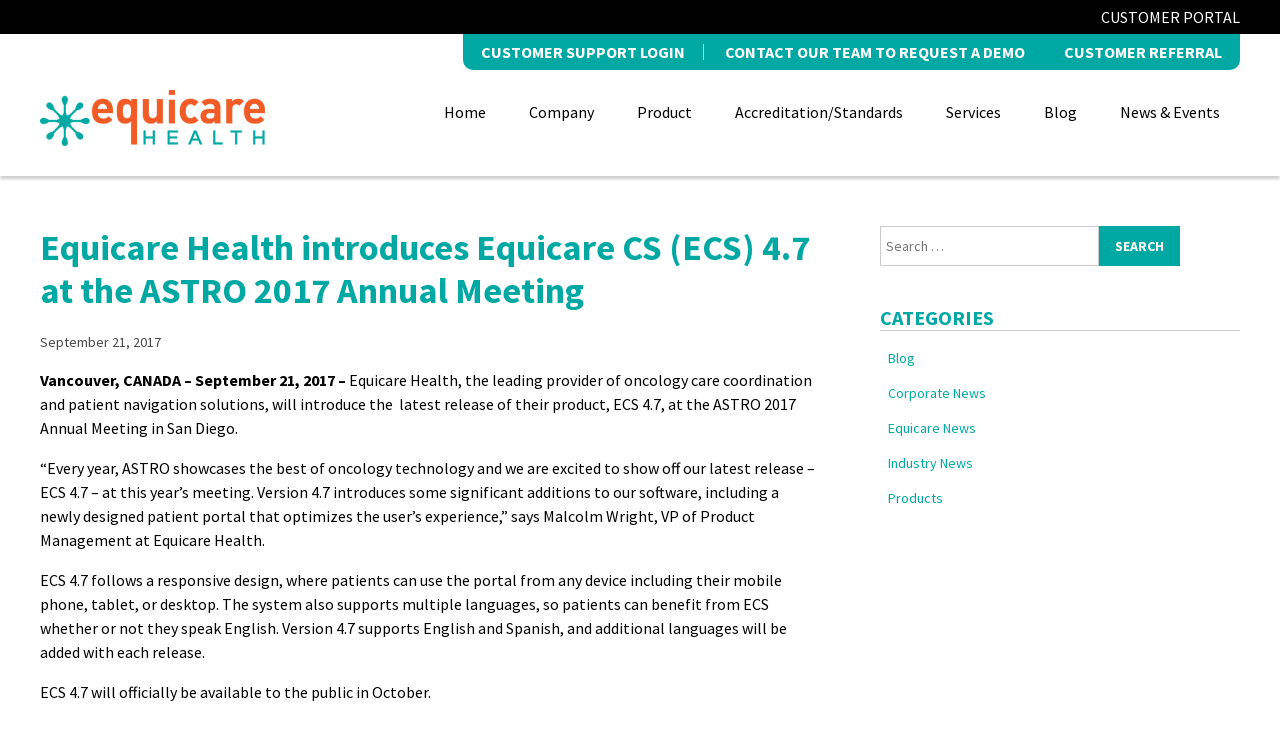

--- FILE ---
content_type: text/html; charset=UTF-8
request_url: https://equicarehealth.com/equicare-4-7-astro-2017/
body_size: 11067
content:
<!DOCTYPE html>
<html lang="en-US">
<head>
	<meta charset="UTF-8">
	<meta name="viewport" content="width=device-width, initial-scale=1">
	<link rel="profile" href="http://gmpg.org/xfn/11">
	<!-- Setting favicon, Microsoft and Apple Touch Icon 
Replace the icons using - http://realfavicongenerator.net/
-->	
<link rel="apple-touch-icon" sizes="180x180" href="https://equicarehealth.com/wp-content/themes/equicare-health/images/icons/apple-touch-icon.png">
<link rel="icon" type="image/png" href="https://equicarehealth.com/wp-content/themes/equicare-health/images/icons/favicon-32x32.png" sizes="32x32">
<link rel="icon" type="image/png" href="https://equicarehealth.com/wp-content/themes/equicare-health/images/icons/favicon-16x16.png" sizes="16x16">
<link rel="manifest" href="https://equicarehealth.com/wp-content/themes/equicare-health/images/icons/manifest.json">
<link rel="mask-icon" href="https://equicarehealth.com/wp-content/themes/equicare-health/images/icons/safari-pinned-tab.svg" color="#00a9a3">
<meta name="theme-color" content="#ffffff">	<!--[if lt IE 9]>
	<script src="https://equicarehealth.com/wp-content/themes/equicare-health/js/html5.js" type="text/javascript"></script>
	<![endif]-->
	
	<meta name='robots' content='index, follow, max-image-preview:large, max-snippet:-1, max-video-preview:-1' />
	<style>img:is([sizes="auto" i], [sizes^="auto," i]) { contain-intrinsic-size: 3000px 1500px }</style>
	
	<!-- This site is optimized with the Yoast SEO plugin v26.8 - https://yoast.com/product/yoast-seo-wordpress/ -->
	<title>Equicare Health introduces ECS 4.7 at ASTRO 2017</title>
	<link rel="canonical" href="https://equicarehealth.com/equicare-4-7-astro-2017/" />
	<meta property="og:locale" content="en_US" />
	<meta property="og:type" content="article" />
	<meta property="og:title" content="Equicare Health introduces ECS 4.7 at ASTRO 2017" />
	<meta property="og:description" content="Vancouver, CANADA – September 21, 2017 – Equicare Health, the leading provider of oncology care coordination and patient navigation solutions, will introduce the  latest release of their product, ECS 4.7, [&hellip;]" />
	<meta property="og:url" content="https://equicarehealth.com/equicare-4-7-astro-2017/" />
	<meta property="og:site_name" content="Equicare Health" />
	<meta property="article:published_time" content="2017-09-21T13:30:20+00:00" />
	<meta property="article:modified_time" content="2018-01-25T21:13:33+00:00" />
	<meta name="author" content="EHI Admin" />
	<meta name="twitter:label1" content="Written by" />
	<meta name="twitter:data1" content="EHI Admin" />
	<meta name="twitter:label2" content="Est. reading time" />
	<meta name="twitter:data2" content="2 minutes" />
	<script type="application/ld+json" class="yoast-schema-graph">{"@context":"https://schema.org","@graph":[{"@type":"Article","@id":"https://equicarehealth.com/equicare-4-7-astro-2017/#article","isPartOf":{"@id":"https://equicarehealth.com/equicare-4-7-astro-2017/"},"author":{"name":"EHI Admin","@id":"https://equicarehealth.com/#/schema/person/d3de19466c73990102e0bd1f1318b45a"},"headline":"Equicare Health introduces Equicare CS (ECS) 4.7 at the ASTRO 2017 Annual Meeting","datePublished":"2017-09-21T13:30:20+00:00","dateModified":"2018-01-25T21:13:33+00:00","mainEntityOfPage":{"@id":"https://equicarehealth.com/equicare-4-7-astro-2017/"},"wordCount":339,"publisher":{"@id":"https://equicarehealth.com/#organization"},"articleSection":["Equicare News"],"inLanguage":"en-US"},{"@type":"WebPage","@id":"https://equicarehealth.com/equicare-4-7-astro-2017/","url":"https://equicarehealth.com/equicare-4-7-astro-2017/","name":"Equicare Health introduces ECS 4.7 at ASTRO 2017","isPartOf":{"@id":"https://equicarehealth.com/#website"},"datePublished":"2017-09-21T13:30:20+00:00","dateModified":"2018-01-25T21:13:33+00:00","breadcrumb":{"@id":"https://equicarehealth.com/equicare-4-7-astro-2017/#breadcrumb"},"inLanguage":"en-US","potentialAction":[{"@type":"ReadAction","target":["https://equicarehealth.com/equicare-4-7-astro-2017/"]}]},{"@type":"BreadcrumbList","@id":"https://equicarehealth.com/equicare-4-7-astro-2017/#breadcrumb","itemListElement":[{"@type":"ListItem","position":1,"name":"Home","item":"https://equicarehealth.com/"},{"@type":"ListItem","position":2,"name":"Equicare Health introduces Equicare CS (ECS) 4.7 at the ASTRO 2017 Annual Meeting"}]},{"@type":"WebSite","@id":"https://equicarehealth.com/#website","url":"https://equicarehealth.com/","name":"Equicare Health","description":"The industry leading software solution that enables cancer centers to provide coordinated navigation, distress management, and survivorship care planning","publisher":{"@id":"https://equicarehealth.com/#organization"},"potentialAction":[{"@type":"SearchAction","target":{"@type":"EntryPoint","urlTemplate":"https://equicarehealth.com/?s={search_term_string}"},"query-input":{"@type":"PropertyValueSpecification","valueRequired":true,"valueName":"search_term_string"}}],"inLanguage":"en-US"},{"@type":"Organization","@id":"https://equicarehealth.com/#organization","name":"Equicare Health","url":"https://equicarehealth.com/","logo":{"@type":"ImageObject","inLanguage":"en-US","@id":"https://equicarehealth.com/#/schema/logo/image/","url":"https://equicarehealth.com/wp-content/uploads/2014/05/equicare_logo_250x67.jpg","contentUrl":"https://equicarehealth.com/wp-content/uploads/2014/05/equicare_logo_250x67.jpg","width":250,"height":67,"caption":"Equicare Health"},"image":{"@id":"https://equicarehealth.com/#/schema/logo/image/"},"sameAs":["https://x.com/EquicareHealth"]},{"@type":"Person","@id":"https://equicarehealth.com/#/schema/person/d3de19466c73990102e0bd1f1318b45a","name":"EHI Admin","image":{"@type":"ImageObject","inLanguage":"en-US","@id":"https://equicarehealth.com/#/schema/person/image/","url":"https://secure.gravatar.com/avatar/ad7c1c75afe1258d74be378cec7c9a936c2d2d498ffc6e28b19a1f70c03e6a09?s=96&d=mm&r=g","contentUrl":"https://secure.gravatar.com/avatar/ad7c1c75afe1258d74be378cec7c9a936c2d2d498ffc6e28b19a1f70c03e6a09?s=96&d=mm&r=g","caption":"EHI Admin"},"url":"https://equicarehealth.com/author/ehiadmin/"}]}</script>
	<!-- / Yoast SEO plugin. -->


<link rel='dns-prefetch' href='//fonts.googleapis.com' />
<link rel='dns-prefetch' href='//maxcdn.bootstrapcdn.com' />
<link rel="alternate" type="application/rss+xml" title="Equicare Health &raquo; Feed" href="https://equicarehealth.com/feed/" />
<link rel="alternate" type="application/rss+xml" title="Equicare Health &raquo; Comments Feed" href="https://equicarehealth.com/comments/feed/" />
<link rel="alternate" type="text/calendar" title="Equicare Health &raquo; iCal Feed" href="https://equicarehealth.com/events/?ical=1" />
<script type="text/javascript">
/* <![CDATA[ */
window._wpemojiSettings = {"baseUrl":"https:\/\/s.w.org\/images\/core\/emoji\/16.0.1\/72x72\/","ext":".png","svgUrl":"https:\/\/s.w.org\/images\/core\/emoji\/16.0.1\/svg\/","svgExt":".svg","source":{"concatemoji":"https:\/\/equicarehealth.com\/wp-includes\/js\/wp-emoji-release.min.js?ver=6.8.3"}};
/*! This file is auto-generated */
!function(s,n){var o,i,e;function c(e){try{var t={supportTests:e,timestamp:(new Date).valueOf()};sessionStorage.setItem(o,JSON.stringify(t))}catch(e){}}function p(e,t,n){e.clearRect(0,0,e.canvas.width,e.canvas.height),e.fillText(t,0,0);var t=new Uint32Array(e.getImageData(0,0,e.canvas.width,e.canvas.height).data),a=(e.clearRect(0,0,e.canvas.width,e.canvas.height),e.fillText(n,0,0),new Uint32Array(e.getImageData(0,0,e.canvas.width,e.canvas.height).data));return t.every(function(e,t){return e===a[t]})}function u(e,t){e.clearRect(0,0,e.canvas.width,e.canvas.height),e.fillText(t,0,0);for(var n=e.getImageData(16,16,1,1),a=0;a<n.data.length;a++)if(0!==n.data[a])return!1;return!0}function f(e,t,n,a){switch(t){case"flag":return n(e,"\ud83c\udff3\ufe0f\u200d\u26a7\ufe0f","\ud83c\udff3\ufe0f\u200b\u26a7\ufe0f")?!1:!n(e,"\ud83c\udde8\ud83c\uddf6","\ud83c\udde8\u200b\ud83c\uddf6")&&!n(e,"\ud83c\udff4\udb40\udc67\udb40\udc62\udb40\udc65\udb40\udc6e\udb40\udc67\udb40\udc7f","\ud83c\udff4\u200b\udb40\udc67\u200b\udb40\udc62\u200b\udb40\udc65\u200b\udb40\udc6e\u200b\udb40\udc67\u200b\udb40\udc7f");case"emoji":return!a(e,"\ud83e\udedf")}return!1}function g(e,t,n,a){var r="undefined"!=typeof WorkerGlobalScope&&self instanceof WorkerGlobalScope?new OffscreenCanvas(300,150):s.createElement("canvas"),o=r.getContext("2d",{willReadFrequently:!0}),i=(o.textBaseline="top",o.font="600 32px Arial",{});return e.forEach(function(e){i[e]=t(o,e,n,a)}),i}function t(e){var t=s.createElement("script");t.src=e,t.defer=!0,s.head.appendChild(t)}"undefined"!=typeof Promise&&(o="wpEmojiSettingsSupports",i=["flag","emoji"],n.supports={everything:!0,everythingExceptFlag:!0},e=new Promise(function(e){s.addEventListener("DOMContentLoaded",e,{once:!0})}),new Promise(function(t){var n=function(){try{var e=JSON.parse(sessionStorage.getItem(o));if("object"==typeof e&&"number"==typeof e.timestamp&&(new Date).valueOf()<e.timestamp+604800&&"object"==typeof e.supportTests)return e.supportTests}catch(e){}return null}();if(!n){if("undefined"!=typeof Worker&&"undefined"!=typeof OffscreenCanvas&&"undefined"!=typeof URL&&URL.createObjectURL&&"undefined"!=typeof Blob)try{var e="postMessage("+g.toString()+"("+[JSON.stringify(i),f.toString(),p.toString(),u.toString()].join(",")+"));",a=new Blob([e],{type:"text/javascript"}),r=new Worker(URL.createObjectURL(a),{name:"wpTestEmojiSupports"});return void(r.onmessage=function(e){c(n=e.data),r.terminate(),t(n)})}catch(e){}c(n=g(i,f,p,u))}t(n)}).then(function(e){for(var t in e)n.supports[t]=e[t],n.supports.everything=n.supports.everything&&n.supports[t],"flag"!==t&&(n.supports.everythingExceptFlag=n.supports.everythingExceptFlag&&n.supports[t]);n.supports.everythingExceptFlag=n.supports.everythingExceptFlag&&!n.supports.flag,n.DOMReady=!1,n.readyCallback=function(){n.DOMReady=!0}}).then(function(){return e}).then(function(){var e;n.supports.everything||(n.readyCallback(),(e=n.source||{}).concatemoji?t(e.concatemoji):e.wpemoji&&e.twemoji&&(t(e.twemoji),t(e.wpemoji)))}))}((window,document),window._wpemojiSettings);
/* ]]> */
</script>
<style id='wp-emoji-styles-inline-css' type='text/css'>

	img.wp-smiley, img.emoji {
		display: inline !important;
		border: none !important;
		box-shadow: none !important;
		height: 1em !important;
		width: 1em !important;
		margin: 0 0.07em !important;
		vertical-align: -0.1em !important;
		background: none !important;
		padding: 0 !important;
	}
</style>
<link rel='stylesheet' id='wp-block-library-css' href='https://equicarehealth.com/wp-includes/css/dist/block-library/style.min.css?ver=6.8.3' type='text/css' media='all' />
<style id='classic-theme-styles-inline-css' type='text/css'>
/*! This file is auto-generated */
.wp-block-button__link{color:#fff;background-color:#32373c;border-radius:9999px;box-shadow:none;text-decoration:none;padding:calc(.667em + 2px) calc(1.333em + 2px);font-size:1.125em}.wp-block-file__button{background:#32373c;color:#fff;text-decoration:none}
</style>
<style id='global-styles-inline-css' type='text/css'>
:root{--wp--preset--aspect-ratio--square: 1;--wp--preset--aspect-ratio--4-3: 4/3;--wp--preset--aspect-ratio--3-4: 3/4;--wp--preset--aspect-ratio--3-2: 3/2;--wp--preset--aspect-ratio--2-3: 2/3;--wp--preset--aspect-ratio--16-9: 16/9;--wp--preset--aspect-ratio--9-16: 9/16;--wp--preset--color--black: #000000;--wp--preset--color--cyan-bluish-gray: #abb8c3;--wp--preset--color--white: #ffffff;--wp--preset--color--pale-pink: #f78da7;--wp--preset--color--vivid-red: #cf2e2e;--wp--preset--color--luminous-vivid-orange: #ff6900;--wp--preset--color--luminous-vivid-amber: #fcb900;--wp--preset--color--light-green-cyan: #7bdcb5;--wp--preset--color--vivid-green-cyan: #00d084;--wp--preset--color--pale-cyan-blue: #8ed1fc;--wp--preset--color--vivid-cyan-blue: #0693e3;--wp--preset--color--vivid-purple: #9b51e0;--wp--preset--gradient--vivid-cyan-blue-to-vivid-purple: linear-gradient(135deg,rgba(6,147,227,1) 0%,rgb(155,81,224) 100%);--wp--preset--gradient--light-green-cyan-to-vivid-green-cyan: linear-gradient(135deg,rgb(122,220,180) 0%,rgb(0,208,130) 100%);--wp--preset--gradient--luminous-vivid-amber-to-luminous-vivid-orange: linear-gradient(135deg,rgba(252,185,0,1) 0%,rgba(255,105,0,1) 100%);--wp--preset--gradient--luminous-vivid-orange-to-vivid-red: linear-gradient(135deg,rgba(255,105,0,1) 0%,rgb(207,46,46) 100%);--wp--preset--gradient--very-light-gray-to-cyan-bluish-gray: linear-gradient(135deg,rgb(238,238,238) 0%,rgb(169,184,195) 100%);--wp--preset--gradient--cool-to-warm-spectrum: linear-gradient(135deg,rgb(74,234,220) 0%,rgb(151,120,209) 20%,rgb(207,42,186) 40%,rgb(238,44,130) 60%,rgb(251,105,98) 80%,rgb(254,248,76) 100%);--wp--preset--gradient--blush-light-purple: linear-gradient(135deg,rgb(255,206,236) 0%,rgb(152,150,240) 100%);--wp--preset--gradient--blush-bordeaux: linear-gradient(135deg,rgb(254,205,165) 0%,rgb(254,45,45) 50%,rgb(107,0,62) 100%);--wp--preset--gradient--luminous-dusk: linear-gradient(135deg,rgb(255,203,112) 0%,rgb(199,81,192) 50%,rgb(65,88,208) 100%);--wp--preset--gradient--pale-ocean: linear-gradient(135deg,rgb(255,245,203) 0%,rgb(182,227,212) 50%,rgb(51,167,181) 100%);--wp--preset--gradient--electric-grass: linear-gradient(135deg,rgb(202,248,128) 0%,rgb(113,206,126) 100%);--wp--preset--gradient--midnight: linear-gradient(135deg,rgb(2,3,129) 0%,rgb(40,116,252) 100%);--wp--preset--font-size--small: 13px;--wp--preset--font-size--medium: 20px;--wp--preset--font-size--large: 36px;--wp--preset--font-size--x-large: 42px;--wp--preset--spacing--20: 0.44rem;--wp--preset--spacing--30: 0.67rem;--wp--preset--spacing--40: 1rem;--wp--preset--spacing--50: 1.5rem;--wp--preset--spacing--60: 2.25rem;--wp--preset--spacing--70: 3.38rem;--wp--preset--spacing--80: 5.06rem;--wp--preset--shadow--natural: 6px 6px 9px rgba(0, 0, 0, 0.2);--wp--preset--shadow--deep: 12px 12px 50px rgba(0, 0, 0, 0.4);--wp--preset--shadow--sharp: 6px 6px 0px rgba(0, 0, 0, 0.2);--wp--preset--shadow--outlined: 6px 6px 0px -3px rgba(255, 255, 255, 1), 6px 6px rgba(0, 0, 0, 1);--wp--preset--shadow--crisp: 6px 6px 0px rgba(0, 0, 0, 1);}:where(.is-layout-flex){gap: 0.5em;}:where(.is-layout-grid){gap: 0.5em;}body .is-layout-flex{display: flex;}.is-layout-flex{flex-wrap: wrap;align-items: center;}.is-layout-flex > :is(*, div){margin: 0;}body .is-layout-grid{display: grid;}.is-layout-grid > :is(*, div){margin: 0;}:where(.wp-block-columns.is-layout-flex){gap: 2em;}:where(.wp-block-columns.is-layout-grid){gap: 2em;}:where(.wp-block-post-template.is-layout-flex){gap: 1.25em;}:where(.wp-block-post-template.is-layout-grid){gap: 1.25em;}.has-black-color{color: var(--wp--preset--color--black) !important;}.has-cyan-bluish-gray-color{color: var(--wp--preset--color--cyan-bluish-gray) !important;}.has-white-color{color: var(--wp--preset--color--white) !important;}.has-pale-pink-color{color: var(--wp--preset--color--pale-pink) !important;}.has-vivid-red-color{color: var(--wp--preset--color--vivid-red) !important;}.has-luminous-vivid-orange-color{color: var(--wp--preset--color--luminous-vivid-orange) !important;}.has-luminous-vivid-amber-color{color: var(--wp--preset--color--luminous-vivid-amber) !important;}.has-light-green-cyan-color{color: var(--wp--preset--color--light-green-cyan) !important;}.has-vivid-green-cyan-color{color: var(--wp--preset--color--vivid-green-cyan) !important;}.has-pale-cyan-blue-color{color: var(--wp--preset--color--pale-cyan-blue) !important;}.has-vivid-cyan-blue-color{color: var(--wp--preset--color--vivid-cyan-blue) !important;}.has-vivid-purple-color{color: var(--wp--preset--color--vivid-purple) !important;}.has-black-background-color{background-color: var(--wp--preset--color--black) !important;}.has-cyan-bluish-gray-background-color{background-color: var(--wp--preset--color--cyan-bluish-gray) !important;}.has-white-background-color{background-color: var(--wp--preset--color--white) !important;}.has-pale-pink-background-color{background-color: var(--wp--preset--color--pale-pink) !important;}.has-vivid-red-background-color{background-color: var(--wp--preset--color--vivid-red) !important;}.has-luminous-vivid-orange-background-color{background-color: var(--wp--preset--color--luminous-vivid-orange) !important;}.has-luminous-vivid-amber-background-color{background-color: var(--wp--preset--color--luminous-vivid-amber) !important;}.has-light-green-cyan-background-color{background-color: var(--wp--preset--color--light-green-cyan) !important;}.has-vivid-green-cyan-background-color{background-color: var(--wp--preset--color--vivid-green-cyan) !important;}.has-pale-cyan-blue-background-color{background-color: var(--wp--preset--color--pale-cyan-blue) !important;}.has-vivid-cyan-blue-background-color{background-color: var(--wp--preset--color--vivid-cyan-blue) !important;}.has-vivid-purple-background-color{background-color: var(--wp--preset--color--vivid-purple) !important;}.has-black-border-color{border-color: var(--wp--preset--color--black) !important;}.has-cyan-bluish-gray-border-color{border-color: var(--wp--preset--color--cyan-bluish-gray) !important;}.has-white-border-color{border-color: var(--wp--preset--color--white) !important;}.has-pale-pink-border-color{border-color: var(--wp--preset--color--pale-pink) !important;}.has-vivid-red-border-color{border-color: var(--wp--preset--color--vivid-red) !important;}.has-luminous-vivid-orange-border-color{border-color: var(--wp--preset--color--luminous-vivid-orange) !important;}.has-luminous-vivid-amber-border-color{border-color: var(--wp--preset--color--luminous-vivid-amber) !important;}.has-light-green-cyan-border-color{border-color: var(--wp--preset--color--light-green-cyan) !important;}.has-vivid-green-cyan-border-color{border-color: var(--wp--preset--color--vivid-green-cyan) !important;}.has-pale-cyan-blue-border-color{border-color: var(--wp--preset--color--pale-cyan-blue) !important;}.has-vivid-cyan-blue-border-color{border-color: var(--wp--preset--color--vivid-cyan-blue) !important;}.has-vivid-purple-border-color{border-color: var(--wp--preset--color--vivid-purple) !important;}.has-vivid-cyan-blue-to-vivid-purple-gradient-background{background: var(--wp--preset--gradient--vivid-cyan-blue-to-vivid-purple) !important;}.has-light-green-cyan-to-vivid-green-cyan-gradient-background{background: var(--wp--preset--gradient--light-green-cyan-to-vivid-green-cyan) !important;}.has-luminous-vivid-amber-to-luminous-vivid-orange-gradient-background{background: var(--wp--preset--gradient--luminous-vivid-amber-to-luminous-vivid-orange) !important;}.has-luminous-vivid-orange-to-vivid-red-gradient-background{background: var(--wp--preset--gradient--luminous-vivid-orange-to-vivid-red) !important;}.has-very-light-gray-to-cyan-bluish-gray-gradient-background{background: var(--wp--preset--gradient--very-light-gray-to-cyan-bluish-gray) !important;}.has-cool-to-warm-spectrum-gradient-background{background: var(--wp--preset--gradient--cool-to-warm-spectrum) !important;}.has-blush-light-purple-gradient-background{background: var(--wp--preset--gradient--blush-light-purple) !important;}.has-blush-bordeaux-gradient-background{background: var(--wp--preset--gradient--blush-bordeaux) !important;}.has-luminous-dusk-gradient-background{background: var(--wp--preset--gradient--luminous-dusk) !important;}.has-pale-ocean-gradient-background{background: var(--wp--preset--gradient--pale-ocean) !important;}.has-electric-grass-gradient-background{background: var(--wp--preset--gradient--electric-grass) !important;}.has-midnight-gradient-background{background: var(--wp--preset--gradient--midnight) !important;}.has-small-font-size{font-size: var(--wp--preset--font-size--small) !important;}.has-medium-font-size{font-size: var(--wp--preset--font-size--medium) !important;}.has-large-font-size{font-size: var(--wp--preset--font-size--large) !important;}.has-x-large-font-size{font-size: var(--wp--preset--font-size--x-large) !important;}
:where(.wp-block-post-template.is-layout-flex){gap: 1.25em;}:where(.wp-block-post-template.is-layout-grid){gap: 1.25em;}
:where(.wp-block-columns.is-layout-flex){gap: 2em;}:where(.wp-block-columns.is-layout-grid){gap: 2em;}
:root :where(.wp-block-pullquote){font-size: 1.5em;line-height: 1.6;}
</style>
<link rel='stylesheet' id='style-css' href='https://equicarehealth.com/wp-content/themes/equicare-health/style.css?ver=6.8.3' type='text/css' media='all' />
<link rel='stylesheet' id='blm_googleFonts-css' href='//fonts.googleapis.com/css?family=Source+Sans+Pro%3A400%2C400i%2C700&#038;ver=6.8.3' type='text/css' media='all' />
<link rel='stylesheet' id='font-awesome-css' href='//maxcdn.bootstrapcdn.com/font-awesome/4.7.0/css/font-awesome.min.css?ver=6.8.3' type='text/css' media='all' />
<script type="text/javascript" src="https://equicarehealth.com/wp-includes/js/jquery/jquery.min.js?ver=3.7.1" id="jquery-core-js"></script>
<script type="text/javascript" src="https://equicarehealth.com/wp-includes/js/jquery/jquery-migrate.min.js?ver=3.4.1" id="jquery-migrate-js"></script>
<link rel="https://api.w.org/" href="https://equicarehealth.com/wp-json/" /><link rel="alternate" title="JSON" type="application/json" href="https://equicarehealth.com/wp-json/wp/v2/posts/4591" /><link rel="EditURI" type="application/rsd+xml" title="RSD" href="https://equicarehealth.com/xmlrpc.php?rsd" />
<link rel='shortlink' href='https://equicarehealth.com/?p=4591' />
<link rel="alternate" title="oEmbed (JSON)" type="application/json+oembed" href="https://equicarehealth.com/wp-json/oembed/1.0/embed?url=https%3A%2F%2Fequicarehealth.com%2Fequicare-4-7-astro-2017%2F" />
<link rel="alternate" title="oEmbed (XML)" type="text/xml+oembed" href="https://equicarehealth.com/wp-json/oembed/1.0/embed?url=https%3A%2F%2Fequicarehealth.com%2Fequicare-4-7-astro-2017%2F&#038;format=xml" />
			<!-- DO NOT COPY THIS SNIPPET! Start of Page Analytics Tracking for HubSpot WordPress plugin v11.3.37-->
			<script class="hsq-set-content-id" data-content-id="blog-post">
				var _hsq = _hsq || [];
				_hsq.push(["setContentType", "blog-post"]);
			</script>
			<!-- DO NOT COPY THIS SNIPPET! End of Page Analytics Tracking for HubSpot WordPress plugin -->
			<meta name="et-api-version" content="v1"><meta name="et-api-origin" content="https://equicarehealth.com"><link rel="https://theeventscalendar.com/" href="https://equicarehealth.com/wp-json/tribe/tickets/v1/" /><meta name="tec-api-version" content="v1"><meta name="tec-api-origin" content="https://equicarehealth.com"><link rel="alternate" href="https://equicarehealth.com/wp-json/tribe/events/v1/" />	
	<meta name="msvalidate.01" content="5E4604C7C258D1C8CE492C1966437837" />
</head>
<body class="wp-singular post-template-default single single-post postid-4591 single-format-standard wp-theme-equicare-health tribe-no-js page-template-equicare-health tribe-theme-equicare-health">
<div id="page" class="site">	
	<a class="skip-link screen-reader-text" href="#content">Skip to content</a>
	
	<div class="row portal-bar">
		<div class="container">	
			<a href="http://customer.equicarehealth.com" target="_blank">Customer Portal</a>
		</div>
	</div>
	
	<div class="row">
		<div class="container-no-padding">	
			<nav class="top-navigation" role="navigation">
				<div class="menu-top-navigation-container"><ul id="menu-top-navigation" class="menu"><li id="menu-item-4233" class="menu-item menu-item-type-custom menu-item-object-custom menu-item-4233"><a href="https://customerservice.equicarehealth.com">Customer Support Login</a></li>
<li id="menu-item-5913" class="menu-item menu-item-type-post_type menu-item-object-page menu-item-5913"><a href="https://equicarehealth.com/contact-us/">Contact Our Team To Request A Demo</a></li>
<li id="menu-item-6107" class="menu-item menu-item-type-post_type menu-item-object-page menu-item-6107"><a href="https://equicarehealth.com/customer-referral/">Customer Referral</a></li>
</ul></div>			</nav>
		</div>
	</div>

	<header id="masthead" class="site-header row" role="banner">	
		<div class="container-no-padding">	

			<div class="header-wrapper">
		
				<div id="branding" class="site-branding">
									<p class="site-title"><a href="https://equicarehealth.com/">Equicare Health</a></p>
					<p class="site-description">The industry leading software solution that enables cancer centers to provide coordinated navigation, distress management, and survivorship care planning</p>
								</div>
		
				<nav id="site-navigation" class="site-navigation main-navigation" role="navigation">
					<button class="menu-toggle" aria-controls="primary-menu" aria-expanded="false">Menu</button>
					<div class="menu-main-header-menu-container"><ul id="menu-main-header-menu" class="menu"><li id="menu-item-5910" class="menu-item menu-item-type-post_type menu-item-object-page menu-item-home menu-item-has-children menu-item-5910"><a href="https://equicarehealth.com/">Home</a>
<ul class="sub-menu">
	<li id="menu-item-4198" class="menu-item menu-item-type-post_type menu-item-object-page menu-item-4198"><a href="https://equicarehealth.com/faqs/">FAQs</a></li>
	<li id="menu-item-4567" class="menu-item menu-item-type-post_type menu-item-object-page menu-item-4567"><a href="https://equicarehealth.com/roi-calculator/">ROI Calculator</a></li>
</ul>
</li>
<li id="menu-item-2897" class="menu-item menu-item-type-post_type menu-item-object-page menu-item-has-children menu-item-2897"><a href="https://equicarehealth.com/about-us/">Company</a>
<ul class="sub-menu">
	<li id="menu-item-5908" class="menu-item menu-item-type-post_type menu-item-object-page menu-item-5908"><a href="https://equicarehealth.com/about-us/">About Us: Our Care Coordination &#038; EHR Software Systems</a></li>
	<li id="menu-item-5909" class="menu-item menu-item-type-custom menu-item-object-custom menu-item-home menu-item-5909"><a href="https://equicarehealth.com/#clients">Clients</a></li>
	<li id="menu-item-3798" class="menu-item menu-item-type-post_type menu-item-object-page menu-item-3798"><a href="https://equicarehealth.com/about-us/our-team/">Our Leadership &#038; Software Development Team</a></li>
	<li id="menu-item-4172" class="menu-item menu-item-type-post_type menu-item-object-page menu-item-4172"><a href="https://equicarehealth.com/about-us/partners/">Our Partners</a></li>
	<li id="menu-item-2901" class="menu-item menu-item-type-post_type menu-item-object-page menu-item-2901"><a href="https://equicarehealth.com/about-us/careers/">Jobs at Equicare Health</a></li>
	<li id="menu-item-3776" class="menu-item menu-item-type-post_type menu-item-object-page menu-item-3776"><a href="https://equicarehealth.com/contact-us/">Contact Our Team To Request A Demo</a></li>
	<li id="menu-item-2910" class="menu-item menu-item-type-post_type menu-item-object-page menu-item-2910"><a href="https://equicarehealth.com/contact-us/media-inquiries/">Media Inquiries</a></li>
</ul>
</li>
<li id="menu-item-5380" class="menu-item menu-item-type-custom menu-item-object-custom menu-item-has-children menu-item-5380"><a href="#">Product</a>
<ul class="sub-menu">
	<li id="menu-item-6499" class="menu-item menu-item-type-post_type menu-item-object-page menu-item-6499"><a href="https://equicarehealth.com/nav-allows-you-to-generate-new-revenue-from-your-existing-navigation-services/">NAV+: PIN/PCM Code Reimbursement</a></li>
	<li id="menu-item-5933" class="menu-item menu-item-type-post_type menu-item-object-page menu-item-5933"><a href="https://equicarehealth.com/equicare-cs/">Equicare CS: Comprehensive Care Coordination Software</a></li>
	<li id="menu-item-5932" class="menu-item menu-item-type-post_type menu-item-object-page menu-item-5932"><a href="https://equicarehealth.com/survivorship-care-planning/">Survivorship Care Planning</a></li>
	<li id="menu-item-5919" class="menu-item menu-item-type-post_type menu-item-object-page menu-item-5919"><a href="https://equicarehealth.com/equicare-advanced-patient-portal-app/">Equicare Advanced Patient Portal</a></li>
	<li id="menu-item-5934" class="menu-item menu-item-type-post_type menu-item-object-page menu-item-5934"><a href="https://equicarehealth.com/symptom-assessment-patient-reported-outcomes-proms/">Symptom Assessment &#038; Patient Reported Outcomes (PROMS)</a></li>
</ul>
</li>
<li id="menu-item-5928" class="menu-item menu-item-type-custom menu-item-object-custom menu-item-has-children menu-item-5928"><a href="#">Accreditation/Standards</a>
<ul class="sub-menu">
	<li id="menu-item-5929" class="menu-item menu-item-type-post_type menu-item-object-page menu-item-5929"><a href="https://equicarehealth.com/accreditation-management/">Accreditation &#038; Compliance Management</a></li>
	<li id="menu-item-3840" class="menu-item menu-item-type-post_type menu-item-object-page menu-item-3840"><a href="https://equicarehealth.com/industry-standards/">Industry Standards</a></li>
	<li id="menu-item-5931" class="menu-item menu-item-type-post_type menu-item-object-page menu-item-5931"><a href="https://equicarehealth.com/industry-leading-patient-education/">Industry Leading Education for Patients</a></li>
</ul>
</li>
<li id="menu-item-5922" class="menu-item menu-item-type-custom menu-item-object-custom menu-item-has-children menu-item-5922"><a href="#">Services</a>
<ul class="sub-menu">
	<li id="menu-item-5923" class="menu-item menu-item-type-post_type menu-item-object-page menu-item-5923"><a href="https://equicarehealth.com/deployment-options/">Deployment Solutions &#038; Cloud Management Software</a></li>
	<li id="menu-item-5925" class="menu-item menu-item-type-post_type menu-item-object-page menu-item-5925"><a href="https://equicarehealth.com/ois-integration-2/">OIS Integration</a></li>
	<li id="menu-item-5924" class="menu-item menu-item-type-post_type menu-item-object-page menu-item-5924"><a href="https://equicarehealth.com/ehr-integration/">EHR Connectivity</a></li>
	<li id="menu-item-5927" class="menu-item menu-item-type-post_type menu-item-object-page menu-item-5927"><a href="https://equicarehealth.com/workflow-training-support/">Workflow – Training – Support</a></li>
	<li id="menu-item-6359" class="menu-item menu-item-type-custom menu-item-object-custom menu-item-6359"><a href="https://outlook.office.com/book/EquicareHealthInc1@equicarehealth.com/?ismsaljsauthenabled=true">Request an Upgrade</a></li>
</ul>
</li>
<li id="menu-item-2919" class="menu-item menu-item-type-post_type menu-item-object-page menu-item-has-children menu-item-2919"><a href="https://equicarehealth.com/news/">Blog</a>
<ul class="sub-menu">
	<li id="menu-item-5912" class="menu-item menu-item-type-taxonomy menu-item-object-category menu-item-5912"><a href="https://equicarehealth.com/category/corporate-news/">Corporate News</a></li>
</ul>
</li>
<li id="menu-item-5930" class="menu-item menu-item-type-custom menu-item-object-custom menu-item-has-children menu-item-5930"><a href="#">News &#038; Events</a>
<ul class="sub-menu">
	<li id="menu-item-3778" class="menu-item menu-item-type-taxonomy menu-item-object-category current-post-ancestor current-menu-parent current-post-parent menu-item-3778"><a href="https://equicarehealth.com/category/equicare-news/">Equicare News</a></li>
	<li id="menu-item-3777" class="menu-item menu-item-type-taxonomy menu-item-object-category menu-item-3777"><a href="https://equicarehealth.com/category/industry-news/">Industry News</a></li>
	<li id="menu-item-6611" class="menu-item menu-item-type-taxonomy menu-item-object-tribe_events_cat menu-item-6611"><a href="https://equicarehealth.com/events/category/webinars/">Webinars</a></li>
	<li id="menu-item-6613" class="menu-item menu-item-type-taxonomy menu-item-object-tribe_events_cat menu-item-6613"><a href="https://equicarehealth.com/events/category/events/">Events</a></li>
</ul>
</li>
</ul></div>				</nav>	
			</div>
		</div>	
	</header>

	<div id="content" class="site-content">
<section class="site-main row">
	<div class="container">

		<main id="main" class="primary-content left-block">
		
		
			<article id="post-4591" class="post-4591 post type-post status-publish format-standard hentry category-equicare-news">
				<header class="entry-header">
					<h1 class="main-title">Equicare Health introduces Equicare CS (ECS) 4.7 at the ASTRO 2017 Annual Meeting</h1>
					<div class="entry-meta">
						<span class="posted-on"><time class="entry-date published" datetime="2017-09-21T05:30:20-08:00">September 21, 2017</time><span class="screen-reader-text"><time class="updated" datetime="2018-01-25T13:13:33-08:00">January 25, 2018</time></span></span>					</div>
				</header><!-- .entry-header -->
	
				<div class="entry-content">
					<p><strong>Vancouver, CANADA – September 21, 2017 –</strong> Equicare Health, the leading provider of oncology care coordination and patient navigation solutions, will introduce the  latest release of their product, ECS 4.7, at the ASTRO 2017 Annual Meeting in San Diego.</p>
<p>“Every year, ASTRO showcases the best of oncology technology and we are excited to show off our latest release – ECS 4.7 – at this year’s meeting. Version 4.7 introduces some significant additions to our software, including a newly designed patient portal that optimizes the user’s experience,” says Malcolm Wright, VP of Product Management at Equicare Health.</p>
<p>ECS 4.7 follows a responsive design, where patients can use the portal from any device including their mobile phone, tablet, or desktop. The system also supports multiple languages, so patients can benefit from ECS whether or not they speak English. Version 4.7 supports English and Spanish, and additional languages will be added with each release.</p>
<p>ECS 4.7 will officially be available to the public in October.</p>
<p>ASTRO attendees and registrants are encouraged to visit Equicare during exhibit hours; September 24 to 26 from 10:00 a.m. to 5:00 p.m. in Booth #2455 to learn more about Equicare’s products and services.</p>
<p><strong>About Equicare Health</strong></p>
<p>Equicare Health is the industry’s leading provider of comprehensive care coordination and patient navigation solutions. Equicare’s flagship solution EQUICARE CS™ (ECS) is a multi-facility web-based software tool, which enables cancer centers to influence clinical outcomes for patients, optimize revenue streams, and increase operational efficiency. ECS facilities patient engagement through patient reported outcomes, patient navigation, and survivorship care. The software provides other clinical tools (including MDT, Clinical trials, education material, and patient engagement) as well as an administrative suite of worklists and reports for managing adherence to accreditation standards (including Meaningful Use, Commission on Cancer (CoC), NAPBC, QUOPI, OCM). ECS enables cancer centers to influence clinical outcomes for patients, optimize revenue streams, and increase operational efficiency. To learn more, please visit <a href="https://equicarehealth.com">www.equicarehealth.com</a>.</p>
<p><strong>For more information, please contact: </strong></p>
<p>Celina Lam<br />
Marketing Communications Specialist<br />
<a href="mailto:celina.alisa.lam@gmail.com">celina.alisa.lam@gmail.com</a><br />
604-398-2956</p>
<p>&nbsp;</p>
				</div><!-- .entry-content -->

				<nav class="navigation post-navigation" role="navigation">
					<h1 class="screen-reader-text">Post navigation</h1>
					<div class="nav-previous left-block"><a href="https://equicarehealth.com/equicare-ranks-217th-profit-500/" rel="prev">Equicare Health ranks 217th on the 2017 PROFIT 500</a></div>
					<div class="nav-next right-block"><a href="https://equicarehealth.com/fda-medical-device-orgs-must-offer-patient-access-health-data/" rel="next">FDA: Medical Device Orgs Must Offer Patient Access to Health Data</a></div>
				</nav>

			</article><!-- #post-## -->
			
			

		</main><!-- #main -->

		<aside id="secondary" class="primary-sidebar right-block" role="complementary">
	
	
		<div id="search" class="widget widget_search">
			<form role="search" method="get" class="search-form" action="https://equicarehealth.com/">
				<label>
					<span class="screen-reader-text">Search for:</span>
					<input type="search" class="search-field" placeholder="Search &hellip;" value="" name="s" />
				</label>
				<input type="submit" class="search-submit" value="Search" />
			</form>		</div>	
		
	    <div id="categories" class="widget">
			<h4 class="sidebar-title">Categories</h4>
			<ul>
					<li class="cat-item cat-item-151"><a href="https://equicarehealth.com/category/blog-blog/">Blog</a>
</li>
	<li class="cat-item cat-item-3"><a href="https://equicarehealth.com/category/corporate-news/">Corporate News</a>
</li>
	<li class="cat-item cat-item-77"><a href="https://equicarehealth.com/category/equicare-news/">Equicare News</a>
</li>
	<li class="cat-item cat-item-4"><a href="https://equicarehealth.com/category/industry-news/">Industry News</a>
</li>
	<li class="cat-item cat-item-5"><a href="https://equicarehealth.com/category/products/">Products</a>
</li>
			</ul>
		</div>
		
		
</aside><!-- #secondary -->		
	</div><!-- .container -->
</section><!-- .site-main -->


	</div><!-- #content -->
	
	
<div id="footer-widget-area" class="fat-footer-area row">
	<div class="container" role="complementary">
		
		<div class="footer-widget-area">
					<div id="text-11" class="widget-odd widget-first widget-1 footer-widget widget_text"><h4 class="footer-title">Client Support</h4>			<div class="textwidget"><p>Support hours are 6AM to 7PM PST Monday through Friday, excluding holidays.</p>
<p>We provide same day responses during normal support hours, and next business day responses after hours.</p>
<p><a class="button" href="https://customerservice.equicarehealth.com" target="_blank" rel="noopener">Client Support</a></p>
</div>
		</div><div id="text-10" class="widget-even widget-2 footer-widget widget_text"><h4 class="footer-title">Request Information</h4>			<div class="textwidget"><p>Connect with us today and see how we can help.</p>
<p><a class="button" href="https://equicarehealth.com/contact-us/">Contact Us</a></p>
</div>
		</div>				</div>

	</div>
</div><!-- #footer-widget-area -->

	<footer id="footer" class="row site-footer" role="contentinfo">
		<div class="container">

			<p class="copy">&copy; 2026 Equicare Health. All Rights Reserved. </p>
			
			<div class="menu-footer-menu-container"><ul id="menu-footer-menu" class="menu"><li id="menu-item-3779" class="menu-item menu-item-type-post_type menu-item-object-page menu-item-3779"><a href="https://equicarehealth.com/contact-us/">Contact Our Team To Request A Demo</a></li>
<li id="menu-item-3780" class="menu-item menu-item-type-post_type menu-item-object-page menu-item-3780"><a href="https://equicarehealth.com/terms-of-use/">Terms of Use</a></li>
<li id="menu-item-3781" class="menu-item menu-item-type-post_type menu-item-object-page menu-item-privacy-policy menu-item-3781"><a rel="privacy-policy" href="https://equicarehealth.com/privacy-statement/">Privacy Statement</a></li>
</ul></div>		</div>
	</footer>
	<a href="#0" class="cd-top">Top</a>
</div><!-- #page -->

<script type="speculationrules">
{"prefetch":[{"source":"document","where":{"and":[{"href_matches":"\/*"},{"not":{"href_matches":["\/wp-*.php","\/wp-admin\/*","\/wp-content\/uploads\/*","\/wp-content\/*","\/wp-content\/plugins\/*","\/wp-content\/themes\/equicare-health\/*","\/*\\?(.+)"]}},{"not":{"selector_matches":"a[rel~=\"nofollow\"]"}},{"not":{"selector_matches":".no-prefetch, .no-prefetch a"}}]},"eagerness":"conservative"}]}
</script>
		<script>
		( function ( body ) {
			'use strict';
			body.className = body.className.replace( /\btribe-no-js\b/, 'tribe-js' );
		} )( document.body );
		</script>
		<script> /* <![CDATA[ */var tribe_l10n_datatables = {"aria":{"sort_ascending":": activate to sort column ascending","sort_descending":": activate to sort column descending"},"length_menu":"Show _MENU_ entries","empty_table":"No data available in table","info":"Showing _START_ to _END_ of _TOTAL_ entries","info_empty":"Showing 0 to 0 of 0 entries","info_filtered":"(filtered from _MAX_ total entries)","zero_records":"No matching records found","search":"Search:","all_selected_text":"All items on this page were selected. ","select_all_link":"Select all pages","clear_selection":"Clear Selection.","pagination":{"all":"All","next":"Next","previous":"Previous"},"select":{"rows":{"0":"","_":": Selected %d rows","1":": Selected 1 row"}},"datepicker":{"dayNames":["Sunday","Monday","Tuesday","Wednesday","Thursday","Friday","Saturday"],"dayNamesShort":["Sun","Mon","Tue","Wed","Thu","Fri","Sat"],"dayNamesMin":["S","M","T","W","T","F","S"],"monthNames":["January","February","March","April","May","June","July","August","September","October","November","December"],"monthNamesShort":["January","February","March","April","May","June","July","August","September","October","November","December"],"monthNamesMin":["Jan","Feb","Mar","Apr","May","Jun","Jul","Aug","Sep","Oct","Nov","Dec"],"nextText":"Next","prevText":"Prev","currentText":"Today","closeText":"Done","today":"Today","clear":"Clear"},"registration_prompt":"There is unsaved attendee information. Are you sure you want to continue?"};/* ]]> */ </script><script type="text/javascript" src="https://equicarehealth.com/wp-content/plugins/event-tickets/common/build/js/user-agent.js?ver=da75d0bdea6dde3898df" id="tec-user-agent-js"></script>
<script type="text/javascript" src="https://equicarehealth.com/wp-content/themes/equicare-health/js/slick.min.js?ver=20130115" id="slick-js"></script>
<script type="text/javascript" src="https://equicarehealth.com/wp-content/themes/equicare-health/js/jquery.fancybox.js?ver=20130115" id="fancybox-js"></script>
<script type="text/javascript" src="https://equicarehealth.com/wp-content/themes/equicare-health/js/sitejs.js?ver=20130115" id="sitejs-js"></script>
<script type="text/javascript" src="https://equicarehealth.com/wp-content/themes/equicare-health/js/navigation.js?ver=20120206" id="blm_navigation-js"></script>
<script type="text/javascript" src="https://equicarehealth.com/wp-content/themes/equicare-health/js/superfish.min.js?ver=20140328" id="blm_superfish-js"></script>
<script type="text/javascript" src="https://equicarehealth.com/wp-content/themes/equicare-health/js/superfish-settings.js?ver=20140328" id="blm_superfish-settings-js"></script>
<script type="text/javascript" src="https://equicarehealth.com/wp-content/themes/equicare-health/js/enquire.min.js?ver=20140429" id="blm_enquire-js"></script>
<script type="text/javascript" src="https://equicarehealth.com/wp-content/themes/equicare-health/js/skip-link-focus-fix.js?ver=20130115" id="blm-skip-link-focus-fix-js"></script>
<script type="text/javascript" src="https://equicarehealth.com/wp-content/themes/equicare-health/js/roi-plugins.js?ver=20170802-1118" id="equicare-roi-plugins-js"></script>
<script type="text/javascript" src="https://equicarehealth.com/wp-content/themes/equicare-health/js/roi.source.js?ver=20170802-1118" id="equicare-roi-source-js"></script>
		
<script>(function(){function c(){var b=a.contentDocument||a.contentWindow.document;if(b){var d=b.createElement('script');d.innerHTML="window.__CF$cv$params={r:'9c28a9d6de354f87',t:'MTc2OTE4NTY5OS4wMDAwMDA='};var a=document.createElement('script');a.nonce='';a.src='/cdn-cgi/challenge-platform/scripts/jsd/main.js';document.getElementsByTagName('head')[0].appendChild(a);";b.getElementsByTagName('head')[0].appendChild(d)}}if(document.body){var a=document.createElement('iframe');a.height=1;a.width=1;a.style.position='absolute';a.style.top=0;a.style.left=0;a.style.border='none';a.style.visibility='hidden';document.body.appendChild(a);if('loading'!==document.readyState)c();else if(window.addEventListener)document.addEventListener('DOMContentLoaded',c);else{var e=document.onreadystatechange||function(){};document.onreadystatechange=function(b){e(b);'loading'!==document.readyState&&(document.onreadystatechange=e,c())}}}})();</script></body>
</html>

--- FILE ---
content_type: text/css
request_url: https://equicarehealth.com/wp-content/themes/equicare-health/style.css?ver=6.8.3
body_size: 8033
content:
/*! fancyBox v2.1.5 fancyapps.com | fancyapps.com/fancybox/#license */
.fancybox-wrap,
.fancybox-skin,
.fancybox-outer,
.fancybox-inner,
.fancybox-image,
.fancybox-wrap iframe,
.fancybox-wrap object,
.fancybox-nav,
.fancybox-nav span,
.fancybox-tmp {
	padding: 0;
	margin: 0;
	border: 0;
	outline: none;
	vertical-align: top;
}
.fancybox-wrap {
	position: absolute;
	top: 0;
	left: 0;
	z-index: 8020;
}
.fancybox-skin {
	position: relative;
	background: #f9f9f9;
	color: #444;
	text-shadow: none;
	-webkit-border-radius: 4px;
	-moz-border-radius: 4px;
	border-radius: 4px;
}
.fancybox-opened {
	z-index: 8030;
}
.fancybox-opened .fancybox-skin {
	-webkit-box-shadow: 0 10px 25px rgba(0, 0, 0, 0.5);
	-moz-box-shadow: 0 10px 25px rgba(0, 0, 0, 0.5);
	box-shadow: 0 10px 25px rgba(0, 0, 0, 0.5);
}
.fancybox-outer,
.fancybox-inner {
	position: relative;
}
.fancybox-inner {
	overflow: hidden;
}
.fancybox-type-iframe .fancybox-inner {
	-webkit-overflow-scrolling: touch;
}
.fancybox-error {
	color: #444;
	font: 14px/20px "Helvetica Neue", Helvetica, Arial, sans-serif;
	margin: 0;
	padding: 15px;
	white-space: nowrap;
}
.fancybox-image,
.fancybox-iframe {
	display: block;
	width: 100%;
	height: 100%;
}
.fancybox-image {
	max-width: 100%;
	max-height: 100%;
}
#fancybox-loading,
.fancybox-close,
.fancybox-prev span,
.fancybox-next span {
	background-image: url("images/fancybox/fancybox_sprite.png");
}
#fancybox-loading {
	position: fixed;
	top: 50%;
	left: 50%;
	margin-top: -22px;
	margin-left: -22px;
	background-position: 0 -108px;
	opacity: 0.8;
	cursor: pointer;
	z-index: 8060;
}
#fancybox-loading div {
	width: 44px;
	height: 44px;
	background: url("images/fancybox/fancybox_loading.gif") center center no-repeat;
}
.fancybox-close {
	position: absolute;
	top: -18px;
	right: -18px;
	width: 36px;
	height: 36px;
	cursor: pointer;
	z-index: 8040;
}
.fancybox-nav {
	position: absolute;
	top: 0;
	width: 40%;
	height: 100%;
	cursor: pointer;
	text-decoration: none;
	background: transparent url("images/fancybox/blank.gif");
	-webkit-tap-highlight-color: transparent;
	z-index: 8040;
}
.fancybox-prev {
	left: 0;
}
.fancybox-next {
	right: 0;
}
.fancybox-nav span {
	position: absolute;
	top: 50%;
	width: 36px;
	height: 34px;
	margin-top: -18px;
	cursor: pointer;
	z-index: 8040;
	visibility: hidden;
}
.fancybox-prev span {
	left: 10px;
	background-position: 0 -36px;
}
.fancybox-next span {
	right: 10px;
	background-position: 0 -72px;
}
.fancybox-nav:hover span {
	visibility: visible;
}
.fancybox-tmp {
	position: absolute;
	top: -99999px;
	left: -99999px;
	visibility: hidden;
	max-width: 99999px;
	max-height: 99999px;
	overflow: visible !important;
}
.fancybox-lock {
	overflow: hidden !important;
	width: auto;
}
.fancybox-lock body {
	overflow: hidden !important;
}
.fancybox-lock-test {
	overflow-y: hidden !important;
}
.fancybox-overlay {
	position: absolute;
	top: 0;
	left: 0;
	overflow: hidden;
	display: none;
	z-index: 8010;
	background: url("images/fancybox/fancybox_overlay.png");
}
.fancybox-overlay-fixed {
	position: fixed;
	bottom: 0;
	right: 0;
}
.fancybox-lock .fancybox-overlay {
	overflow: auto;
	overflow-y: scroll;
}
.fancybox-title {
	visibility: hidden;
	font: normal 13px/20px "Helvetica Neue", Helvetica, Arial, sans-serif;
	position: relative;
	text-shadow: none;
	z-index: 8050;
}
.fancybox-opened .fancybox-title {
	visibility: visible;
}
.fancybox-title-float-wrap {
	position: absolute;
	bottom: 0;
	right: 50%;
	margin-bottom: -35px;
	z-index: 8050;
	text-align: center;
}
.fancybox-title-float-wrap .child {
	display: inline-block;
	margin-right: -100%;
	padding: 2px 20px;
	background: transparent;
	background: rgba(0, 0, 0, 0.8);
	-webkit-border-radius: 15px;
	-moz-border-radius: 15px;
	border-radius: 15px;
	text-shadow: 0 1px 2px #222;
	color: #fff;
	font-weight: bold;
	line-height: 24px;
	white-space: nowrap;
}
.fancybox-title-outside-wrap {
	position: relative;
	margin-top: 10px;
	color: #fff;
}
.fancybox-title-inside-wrap {
	padding-top: 10px;
}
.fancybox-title-over-wrap {
	position: absolute;
	bottom: 0;
	left: 0;
	color: #fff;
	padding: 10px;
	background: #000;
	background: rgba(0, 0, 0, 0.8);
}
@media only screen and (-webkit-min-device-pixel-ratio: 1.5), only screen and (min--moz-device-pixel-ratio: 1.5), only screen and (min-device-pixel-ratio: 1.5) {
	#fancybox-loading,
	.fancybox-close,
	.fancybox-prev span,
	.fancybox-next span {
		background-image: url("images/fancybox/fancybox_sprite@2x.png");
		background-size: 44px 152px;
	}
	#fancybox-loading div {
		background-image: url("images/fancybox/fancybox_loading@2x.gif");
		background-size: 24px 24px;
	}
}
html,
body,
div,
span,
applet,
object,
iframe,
h1,
h2,
h3,
h4,
h5,
h6,
p,
blockquote,
pre,
a,
abbr,
acronym,
address,
big,
cite,
code,
del,
dfn,
em,
font,
ins,
kbd,
q,
s,
samp,
small,
strike,
strong,
sub,
sup,
tt,
var,
dl,
dt,
dd,
ol,
ul,
li,
fieldset,
form,
label,
legend,
table,
caption,
tbody,
tfoot,
thead,
tr,
th,
td {
	border: 0;
	font-family: inherit;
	font-size: 100%;
	font-style: inherit;
	font-weight: inherit;
	margin: 0;
	outline: 0;
	padding: 0;
	vertical-align: baseline;
}
html {
	font-size: 62.5%;
	overflow-y: scroll;
	-webkit-text-size-adjust: 100%;
	-ms-text-size-adjust: 100%;
}
*,
*:before,
*:after {
	-webkit-box-sizing: border-box;
	-moz-box-sizing: border-box;
	box-sizing: border-box;
}
html,
body {
	overflow-x: hidden;
}
body {
	background: #fff;
}
article,
aside,
details,
figcaption,
figure,
footer,
header,
main,
nav,
section {
	display: block;
}
ol,
ul {
	list-style: none;
}
table {
	border-collapse: separate;
	border-spacing: 0;
}
caption,
th,
td {
	font-weight: normal;
	text-align: left;
}
blockquote:before,
blockquote:after,
q:before,
q:after {
	content: "";
}
blockquote,
q {
	quotes: "" "";
}
a:focus {
	outline: thin dotted;
}
a:hover,
a:active {
	outline: 0;
}
a img {
	border: 0;
}
.screen-reader-text {
	clip: rect(1px, 1px, 1px, 1px);
	position: absolute !important;
	height: 1px;
	width: 1px;
	overflow: hidden;
}
.screen-reader-text:hover,
.screen-reader-text:active,
.screen-reader-text:focus {
	background-color: #f1f1f1;
	-webkit-border-radius: 3px;
	border-radius: 3px;
	background-clip: padding-box;
	box-shadow: 0 0 2px 2px rgba(0, 0, 0, 0.6);
	clip: auto !important;
	color: #21759b;
	display: block;
	font-size: 14px;
	font-weight: bold;
	height: auto;
	left: 5px;
	line-height: normal;
	padding: 15px 23px 14px;
	text-decoration: none;
	top: 5px;
	width: auto;
	z-index: 100000;
}
.font-awesome,
.widget_nav_menu ul.menu li a:before,
.footer-widget-area .footer-widget.demo:before,
.slick-next:before,
.slick-prev:before {
	display: block;
	font-family: "FontAwesome";
	font-size: 32px;
	font-weight: normal;
	font-style: normal;
	width: 32px;
	height: 32px;
	-webkit-font-smoothing: antialiased;
	-moz-osx-font-smoothing: grayscale;
	line-height: 1;
	padding: 0px;
	text-align: center;
	text-decoration: inherit;
	vertical-align: top;
}
body,
button,
input,
select,
textarea {
	color: #010101;
	font-family: "Source Sans Pro", Helvetica, Arial, sans-serif;
	font-size: 16px;
	line-height: 1.5;
	font-smooth: always;
	-webkit-font-smoothing: antialiased;
}
p {
	margin-bottom: 1em;
}
.small-text {
	font-size: 14px;
}
b,
strong {
	font-weight: bold;
}
dfn,
cite,
em,
i {
	font-style: italic;
}
blockquote {
	margin: 0 1.5em;
}
address {
	margin: 0 0 1.5em;
}
pre {
	background: #eee;
	font-family: "Courier 10 Pitch", Courier, monospace;
	font-size: 75%;
	line-height: 1.6;
	margin-bottom: 1.6em;
	max-width: 100%;
	overflow: auto;
	padding: 1.6em;
}
code,
kbd,
tt,
var {
	font-size: 75%;
	font-family: Monaco, Consolas, "Andale Mono", "DejaVu Sans Mono", monospace;
}
abbr,
acronym {
	border-bottom: 1px dotted #666;
	cursor: help;
}
mark,
ins {
	background: #fff9c0;
	text-decoration: none;
}
sup,
sub {
	font-size: 75%;
	height: 0;
	line-height: 0;
	position: relative;
	vertical-align: baseline;
}
sup {
	bottom: 1ex;
}
sub {
	top: 0.5ex;
}
small {
	font-size: 75%;
}
big {
	font-size: 125%;
}
a {
	color: #00a8a3;
}
a:visited {
	color: #00a8a3;
}
a:hover,
a:focus,
a:active {
	color: #f05a23;
}
a.more-link,
a.comment-reply-link {
	color: #484848;
	text-decoration: none;
	text-transform: uppercase;
}
a.more-link:hover,
a.comment-reply-link:hover {
	color: #00a8a3;
}
a.more-link:after,
a.comment-reply-link:after {
	content: "\003E";
	padding-left: 5px;
}
a.button,
a.button-demo,
a.button-rev,
a.button-rev,
a.button-demo {
	display: inline-block;
}
h1,
h2,
h3,
h4,
h5,
h6 {
	clear: both;
	color: #00a8a3;
	font-weight: 700;
	line-height: 1.2;
}
h1.align-center,
h2.align-center,
h3.align-center,
h4.align-center,
h5.align-center,
h6.align-center {
	text-align: center;
}
h1 {
	font-size: 36px;
	margin: 0 0 20px;
}
h1.site-title {
	margin: 0;
}
h1.main-title__hide {
	display: none;
}
h2 {
	border-bottom: 1px solid #00a8a3;
	font-size: 26px;
	margin: 30px 0 10px;
	padding: 10px 0;
}
h2 a {
	text-decoration: none;
}
h2 a:hover {
	text-decoration: underline;
}
h2.entry-title {
	border: none;
}
h2.carousel__title {
	border: none;
	color: #fff;
	font-size: 26px;
	font-weight: 400;
}
@media screen and (min-width: 60em) {
	h2.carousel__title {
		font-size: 36px;
	}
}
h3,
h4,
h5,
h6 {
	font-size: 20px;
	margin: 10px 0;
}
h3.product-feature-title,
h4.product-feature-title,
h5.product-feature-title,
h6.product-feature-title {
	color: #010101;
}
h3.ExpanderLink {
	color: #010101;
	border-bottom: 1px solid #cacaca;
	font-weight: 400;
	padding: 10px 30px 10px 10px;
	position: relative;
}
h3.ExpanderLink .fa {
	position: absolute;
	top: 10px;
	right: 5px;
}
h3.ExpanderLink:hover {
	background: rgba(202, 202, 202, 0.2);
}
h3.ExpanderLink.active .fa {
	-webkit-transform: rotate(180deg);
	-moz-transform: rotate(180deg);
	-o-transform: rotate(180deg);
	-ms-transform: rotate(180deg);
	transform: rotate(180deg);
}
h3.ExpanderLink span {
	font-size: 16px;
	font-weight: 400;
	text-transform: none;
}
.footer-title {
	text-transform: uppercase;
}
.footer-widget-area h4 a {
	color: #cacaca;
	text-decoration: none;
}
.footer-widget-area h4 a:hover {
	text-decoration: underline;
}
.author-title {
	color: #010101;
	margin: 0;
	text-transform: uppercase;
}
.staff-sub-title,
.staff-title {
	color: #010101;
	font-size: 16px;
	font-weight: 400;
	margin: 0;
}
.staff-title {
	font-weight: 700;
	text-transform: uppercase;
}
blockquote {
	color: #010101;
	margin: 0;
	padding: 10px 0;
}
blockquote p {
	font-size: 20px;
	margin-bottom: 10px;
}
@media screen and (min-width: 37.5em) {
	blockquote p {
		font-size: 26px;
	}
}
hr {
	background-color: #cacaca;
	border: 0;
	height: 1px;
	margin-bottom: 1.5em;
}
ul,
ol {
	margin: 0 0 1.5em 3em;
}
ul {
	list-style: disc;
}
ol {
	list-style: decimal;
}
li > ul,
li > ol {
	margin-bottom: 0;
	margin-left: 1.5em;
}
dt {
	font-weight: bold;
}
dd {
	margin: 0 1.5em 1.5em;
}
.no-padding-list,
.team-grid,
.board-grid,
.main-navigation ul,
.top-navigation ul,
.widget_nav_menu ul.menu,
.site-footer ul {
	list-style-type: none;
	margin: 0;
	padding: 0;
}
img {
	height: auto;
	max-width: 100%;
}
figure {
	margin: 0;
}
table {
	margin: 0 0 1.5em;
	width: 100%;
}
th {
	font-weight: bold;
}
td,
th {
	padding: 3px 5px;
}
.slick-slider {
	position: relative;
	display: block;
	box-sizing: border-box;
	-moz-box-sizing: border-box;
	-webkit-touch-callout: none;
	-webkit-user-select: none;
	-khtml-user-select: none;
	-moz-user-select: none;
	-ms-user-select: none;
	user-select: none;
	-ms-touch-action: pan-y;
	touch-action: pan-y;
	-webkit-tap-highlight-color: transparent;
}
.slick-list {
	position: relative;
	overflow: hidden;
	display: block;
	margin: 0;
	padding: 0;
	width: 100%;
	clear: both;
}
.slick-list:focus {
	outline: none;
}
.slick-loading .slick-list {
	background: #fff url("images/ajax-loader.gif") center center no-repeat;
}
.slick-list.dragging {
	cursor: pointer;
	cursor: hand;
}
.slick-slider .slick-track {
	-webkit-transform: translate3d(0, 0, 0);
	-moz-transform: translate3d(0, 0, 0);
	-ms-transform: translate3d(0, 0, 0);
	-o-transform: translate3d(0, 0, 0);
	transform: translate3d(0, 0, 0);
}
.slick-track {
	position: relative;
	left: 0;
	top: 0;
	display: block;
}
.slick-track:before,
.slick-track:after {
	content: "";
	display: table;
}
.slick-track:after {
	clear: both;
}
.slick-loading .slick-track {
	visibility: hidden;
}
.slick-slide {
	float: left;
	height: 100%;
	min-height: 1px;
	display: none;
}
[dir="rtl"] .slick-slide {
	float: right;
}
.slick-slide img {
	display: block;
}
.slick-slide.slick-loading img {
	display: none;
}
.slick-slide.dragging img {
	pointer-events: none;
}
.slick-initialized .slick-slide {
	display: block;
}
.slick-loading .slick-slide {
	visibility: hidden;
}
.slick-vertical .slick-slide {
	display: block;
	height: auto;
	border: 1px solid transparent;
}
.slick-prev,
.slick-next {
	position: absolute;
	display: block;
	height: 45px;
	width: 45px;
	line-height: 0;
	font-size: 0;
	cursor: pointer;
	background: transparent;
	color: transparent;
	top: 50%;
	margin-top: -20px;
	padding: 0;
	border: none;
	outline: none;
	opacity: 0.8;
}
.slick-prev:hover,
.slick-prev:focus,
.slick-next:hover,
.slick-next:focus {
	outline: none;
	background: transparent;
	color: transparent;
	opacity: 1;
}
.slick-prev:hover:before,
.slick-prev:focus:before,
.slick-next:hover:before,
.slick-next:focus:before {
	opacity: 1;
}
.slick-prev.slick-disabled:before,
.slick-next.slick-disabled:before {
	opacity: 0.25;
}
.slick-prev:before,
.slick-next:before {
	-webkit-font-smoothing: antialiased;
	-moz-osx-font-smoothing: grayscale;
}
.slick-slider {
	margin-bottom: 30px;
}
.slick-slider.pub-carousel {
	margin-top: 30px;
}
.home .slick-slider {
	margin: 0;
}
.related-work .slick-slider {
	margin-bottom: 0;
}
.pub-carousel .slick-dots li button {
	border: 1px solid #010101;
}
.pub-carousel .slick-dots li button:hover,
.pub-carousel .slick-dots li button:focus {
	background: #010101;
}
.pub-carousel .slick-dots li.slick-active button {
	background: #010101;
}
.row {
	width: 100%;
}
.container,
.container-no-padding,
.container-narrow {
	display: block;
	margin: 0 auto;
	width: 100%;
	padding-left: 20px;
	padding-right: 20px;
	max-width: 1200px;
}
.container:before,
.container-no-padding:before,
.container-narrow:before,
.container:after,
.container-no-padding:after,
.container-narrow:after {
	content: "";
	display: table;
}
.container:after,
.container-no-padding:after,
.container-narrow:after {
	clear: both;
}
@media screen and (min-width: 1200px) {
	.container,
	.container-no-padding,
	.container-narrow {
		padding-left: 0px;
		padding-right: 0px;
	}
}
.container-no-padding {
	padding: 0;
}
.container-narrow {
	max-width: 800px;
}
.site-main {
	padding: 30px 0;
}
@media screen and (min-width: 1200px) {
	.site-main {
		padding: 50px 0;
	}
}
.home .site-main {
	padding-bottom: 0;
}
.left-block {
	float: left;
}
.right-block {
	float: left;
}
@media screen and (min-width: 37.5em) {
	.right-block {
		float: right;
	}
}
.primary-content {
	width: 100%;
}
@media screen and (min-width: 48.125em) {
	.primary-content {
		width: 65%;
	}
}
.primary-sidebar {
	width: 100%;
}
@media screen and (min-width: 48.125em) {
	.primary-sidebar {
		width: 30%;
	}
}
.content-entry {
	padding: 0 0 20px;
}
@media screen and (min-width: 37.5em) {
	.content-entry {
		padding: 30px;
	}
}
.home-graphic {
	padding-bottom: 50px;
	text-align: center;
}
.home-graphic img {
	padding-bottom: 30px;
}
.home-buttons a {
	margin: 10px;
}
.home-stats {
	background: #f0f1f1;
	padding: 30px;
}
.home-stats .stats {
	display: -webkit-box;
	display: -webkit-flex;
	display: -moz-flex;
	display: -ms-flexbox;
	display: flex;
	-webkit-box-pack: center;
	-ms-flex-pack: center;
	-webkit-justify-content: center;
	-moz-justify-content: center;
	justify-content: center;
	-webkit-flex-wrap: wrap;
	-moz-flex-wrap: wrap;
	-ms-flex-wrap: wrap;
	flex-wrap: wrap;
}
.home-stats .icon {
	color: #00a8a3;
	font-size: 26px;
	padding: 20px 10px;
	text-align: center;
	width: 100%;
}
@media screen and (min-width: 37.5em) {
	.home-stats .icon {
		width: 33.33%;
	}
}
@media screen and (min-width: 60em) {
	.home-stats .icon {
		font-size: 36px;
	}
}
.home-stats .icon .fa {
	font-size: 60px;
}
.home-stats .extra {
	color: #00a8a3;
	font-size: 26px;
	padding: 0 10px;
	text-align: center;
}
.grid__cta {
	display: -webkit-box;
	display: -webkit-flex;
	display: -moz-flex;
	display: -ms-flexbox;
	display: flex;
	-webkit-box-pack: center;
	-ms-flex-pack: center;
	-webkit-justify-content: center;
	-moz-justify-content: center;
	justify-content: center;
	-webkit-flex-wrap: wrap;
	-moz-flex-wrap: wrap;
	-ms-flex-wrap: wrap;
	flex-wrap: wrap;
	padding-bottom: 50px;
}
.grid__cta .grid__item {
	display: -webkit-box;
	display: -webkit-flex;
	display: -moz-flex;
	display: -ms-flexbox;
	display: flex;
	border: 1px solid #00a8a3;
	margin: 10px 0;
	padding: 15px;
	width: 100%;
}
.grid__cta .grid__item .pic {
	padding: 5px;
	width: 30%;
}
.grid__cta .grid__item .content--area {
	padding: 0 0 0 10px;
	width: 70%;
}
@media screen and (min-width: 37.5em) {
	.grid__cta .grid__item {
		margin: 10px;
		width: calc(50% - 20px);
	}
}
@media screen and (min-width: 60em) {
	.grid__cta .grid__item {
		margin: 10px;
		width: calc(33.33% - 30px);
	}
}
.team-grid {
	display: -webkit-box;
	display: -webkit-flex;
	display: -moz-flex;
	display: -ms-flexbox;
	display: flex;
	-webkit-box-pack: center;
	-ms-flex-pack: center;
	-webkit-justify-content: center;
	-moz-justify-content: center;
	justify-content: center;
	-webkit-flex-wrap: wrap;
	-moz-flex-wrap: wrap;
	-ms-flex-wrap: wrap;
	flex-wrap: wrap;
	padding-bottom: 50px;
}
.team-grid:before,
.team-grid:after {
	content: "";
	display: table;
}
.team-grid:after {
	clear: both;
}
.team-grid li {
	text-align: center;
	max-width: 200px;
	width: 100%;
}
.team-grid li .staff-info {
	padding: 5px 10px;
	width: 100%;
}
.team-grid li .contact-info .fa {
	padding-right: 10px;
}
.team-grid li img {
	display: block;
	margin: 0 auto;
}
.board-grid li {
	padding: 3px 0;
}
.board-grid li div {
	padding-top: 20px;
}
.board-grid li img.circular {
	max-width: 200px;
	padding: 0 0 10px 10px;
}
.product-grid {
	display: -webkit-box;
	display: -webkit-flex;
	display: -moz-flex;
	display: -ms-flexbox;
	display: flex;
	-webkit-box-pack: center;
	-ms-flex-pack: center;
	-webkit-justify-content: center;
	-moz-justify-content: center;
	justify-content: center;
	-webkit-flex-wrap: wrap;
	-moz-flex-wrap: wrap;
	-ms-flex-wrap: wrap;
	flex-wrap: wrap;
}
.product-grid .item {
	padding: 10px 30px;
	text-align: center;
	width: 100%;
}
@media screen and (min-width: 30em) {
	.product-grid .item {
		padding: 10px 20px;
		width: 50%;
	}
}
@media screen and (min-width: 60em) {
	.product-grid .item {
		padding: 10px 30px;
		width: 33.33%;
	}
}
.logo-grid {
	display: -webkit-box;
	display: -webkit-flex;
	display: -moz-flex;
	display: -ms-flexbox;
	display: flex;
	-webkit-box-pack: center;
	-ms-flex-pack: center;
	-webkit-justify-content: center;
	-moz-justify-content: center;
	justify-content: center;
	-webkit-flex-wrap: wrap;
	-moz-flex-wrap: wrap;
	-ms-flex-wrap: wrap;
	flex-wrap: wrap;
}
.logo-grid .logo {
	padding: 10px;
}
.home-banner {
	color: #fff;
	padding: 30px 0;
	text-align: center;
}
@media screen and (min-width: 30em) {
	.home-banner {
		padding: 50px 0;
	}
}
.home-banner .slide-details {
	display: block;
	margin: 0 auto;
	font-size: 20px;
	max-width: 600px;
	margin-left: 200px;
	text-align: left;
}
@media screen and (min-width: 30em) {
	.home-banner .slide-details {
		margin: 0;
		margin-left: 0;
		max-width: 68%;
	}
}
@media screen and (min-width: 60em) {
	.home-banner .slide-details {
		font-size: 26px;
	}
}
.home-banner .slide-details .play-button img {
	display: block;
	margin: 0 auto;
	text-align: center;
}
.home-banner .fa {
	padding-right: 20px;
}
.logo-carousel {
	padding: 50px;
}
.testimonial {
	background: url(images/testimonial_tile.png);
	padding: 50px 0px;
}
.testimonial .testimonial-item {
	position: relative;
	padding: 0 60px 0 40px;
	width: 100%;
}
@media screen and (min-width: 37.5em) {
	.testimonial .testimonial-item {
		padding: 0 20px 0 100px;
	}
}
@media screen and (min-width: 1200px) {
	.testimonial .testimonial-item {
		padding: 0 100px;
	}
}
.testimonial .testimonial-item:before {
	background-image: url("images/quote-mobile.png");
	content: " ";
	display: block;
	height: 21px;
	left: 5px;
	top: 15px;
	opacity: 0.6;
	position: absolute;
	width: 30px;
}
@media screen and (min-width: 37.5em) {
	.testimonial .testimonial-item:before {
		background-image: url("images/quote.png");
		height: 50px;
		left: 5px;
		position: absolute;
		top: 15px;
		width: 72px;
	}
}
#tribe-bar-form .tribe-bar-filters {
	display: none;
}
.tribe-events-list .tribe-events-event-image {
	max-width: 200px;
}
#tribe-bar-form .tribe-bar-filters {
	display: none;
}
.tribe-events-list .tribe-events-event-image {
	max-width: 200px;
}
.tribe-events-list-separator-month {
	font-size: 20px;
	margin: 20px 0 0;
}
.post-type-archive-tribe_events .tribe-events-loop .tribe-events-event-meta {
	font-size: 20px;
}
.post-type-archive-tribe_events .tribe-events-loop .tribe-events-event-meta .tribe-events-venue-details {
	display: none;
}
.post-type-archive-tribe_events .tribe-events-loop .tribe-events-event-image {
	display: none;
}
.post-type-archive-tribe_events .tribe-events-loop .tribe-events-event-image + div.tribe-events-content {
	width: 100%;
}
.fourofour-content {
	display: block;
	margin: 0 auto;
	max-width: 500px;
	padding-top: 50px;
	padding-bottom: 200px;
	width: 100%;
}
.portal-bar {
	background: #010101;
	padding-top: 5px;
	padding-bottom: 5px;
	text-align: right;
}
.portal-bar a {
	color: #fff;
	text-decoration: none;
	text-transform: uppercase;
}
.portal-bar a:hover {
	text-decoration: underline;
}
.site-header {
	background: #fff;
	box-shadow: 0 3px 3px rgba(0, 0, 0, 0.2);
	padding: 15px 0;
}
@media screen and (min-width: 48.125em) {
	.site-header {
		padding: 20px 0 30px;
	}
}
.header-wrapper {
	display: -webkit-box;
	display: -webkit-flex;
	display: -moz-flex;
	display: -ms-flexbox;
	display: flex;
	-webkit-box-pack: justify;
	-ms-flex-pack: justify;
	-webkit-justify-content: space-between;
	-moz-justify-content: space-between;
	justify-content: space-between;
	position: relative;
	padding-left: 20px;
	padding-right: 20px;
}
@media screen and (min-width: 1200px) {
	.header-wrapper {
		padding-left: 0px;
		padding-right: 0px;
	}
}
.header-wrapper .site-navigation {
	text-align: right;
}
.site-title {
	margin: 0;
}
.site-title a {
	background: url("images/logo-mobile.png") no-repeat;
	display: block;
	height: 37px;
	margin: 10px auto;
	text-indent: -9999px;
	width: 150px;
}
@media (min--moz-device-pixel-ratio: 1.3), (-o-min-device-pixel-ratio: 2.6 / 2), (-webkit-min-device-pixel-ratio: 1.3), (min-device-pixel-ratio: 1.3), (min-resolution: 1.3dppx) {
	.site-title a {
		background-image: url("images/logo-mobile@2x.png");
		background-size: 150px 37px;
	}
}
@media screen and (min-width: 60em) {
	.site-title a {
		background: url("images/logo.png") no-repeat;
		display: block;
		height: 56px;
		margin: 0;
		padding: 0;
		width: 225px;
	}
}
@media screen and (min-width: 60em) and (min--moz-device-pixel-ratio: 1.3),
	screen and (min-width: 60em) and (-o-min-device-pixel-ratio: 2.6 / 2),
	screen and (min-width: 60em) and (-webkit-min-device-pixel-ratio: 1.3),
	screen and (min-width: 60em) and (min-device-pixel-ratio: 1.3),
	screen and (min-width: 60em) and (min-resolution: 1.3dppx) {
	.site-title a {
		background-image: url("images/logo@2x.png");
		background-size: 225px 56px;
	}
}
.site-description {
	display: none;
	margin: 0;
}
.main-navigation ul {
	text-align: right;
}
.main-navigation ul li {
	display: inline-block;
	position: relative;
}
.main-navigation ul li:hover ul {
	display: block;
}
.main-navigation ul li a {
	color: #010101;
	display: block;
	padding: 10px 15px;
	text-decoration: none;
}
@media screen and (min-width: 60em) {
	.main-navigation ul li a {
		padding: 10px 20px;
	}
}
.main-navigation ul li a:hover {
	color: #f05a23;
}
.main-navigation ul li.hide {
	display: none;
}
.main-navigation ul ul {
	background: #fff;
	border-top: 2px solid #f05a23;
	box-shadow: 0 3px 3px rgba(0, 0, 0, 0.2);
	display: none;
	float: left;
	left: 0;
	padding: 5px 0;
	position: absolute;
	text-align: left;
	z-index: 99999;
	width: auto;
}
.main-navigation ul ul ul {
	top: 0;
	left: 100%;
}
.main-navigation ul ul a {
	color: #010101;
	width: 200px;
}
.main-navigation ul ul a:hover,
.main-navigation ul ul a:focus {
	color: #f05a23;
}
.top-navigation {
	display: none;
	text-align: right;
}
.top-navigation ul {
	background: #00a8a3;
	border-radius: 0px 0px 10px 10px;
	-moz-border-radius: 0px 0px 10px 10px;
	-webkit-border-radius: 0px 0px 10px 10px;
	border: 0px solid #00a8a3;
	text-align: right;
	display: inline-block;
}
.top-navigation ul li {
	border-radius: 0px 0px 10px 0px;
	-moz-border-radius: 0px 0px 10px 0px;
	-webkit-border-radius: 0px 0px 10px 0px;
	border: 0px solid #f05a23;
	display: inline-block;
	padding: 10px 0;
	position: relative;
}
.top-navigation ul li.demo {
	background: #f05a23;
}
.top-navigation ul li:first-of-type a {
	border-right: 1px solid rgba(255, 255, 255, 0.6);
}
.top-navigation ul li a {
	color: #fff;
	display: block;
	font-weight: 700;
	line-height: 1;
	padding: 0px 18px;
	text-decoration: none;
	text-transform: uppercase;
}
.top-navigation ul li a:hover {
	color: #010101;
}
@media screen and (min-width: 30em) {
	.top-navigation {
		display: block;
	}
}
.menu-toggle {
	cursor: pointer;
	display: none;
	padding: 10px;
	position: absolute;
	right: 10px;
	top: 10px;
}
@media screen and (max-width: 48.125em) {
	.menu-toggle {
		background: transparent;
		border: none;
		color: #00a8a3;
		display: inline-block;
		margin: 0;
		text-decoration: none;
		text-align: right;
		text-transform: uppercase;
	}
	.menu-toggle:hover {
		background: transparent;
		color: #f05a23;
	}
	.menu-toggle:before {
		content: "\2261";
		margin-right: 10px;
	}
}
@media screen and (max-width: 48.125em) {
	.main-navigation.toggled .nav-menu {
		display: block;
		position: absolute;
		right: 0px;
		top: 70px;
		z-index: 99999;
	}
	.main-navigation ul {
		background: #fff;
		box-shadow: 0 3px 3px rgba(0, 0, 0, 0.2);
		display: none;
		max-width: 400px;
		text-align: left;
		width: 100%;
	}
	.main-navigation ul li {
		display: block;
		width: 100%;
	}
	.main-navigation ul li.hide {
		display: block;
	}
	.main-navigation ul ul,
	.main-navigation ul ul ul {
		border-top: none;
		box-shadow: none;
		position: relative;
		top: inherit;
		left: 0;
		display: block;
		float: none;
		padding: 0;
		width: 100%;
	}
	.main-navigation ul ul a {
		padding: 5px 20px 5px 40px;
		width: 100%;
	}
	.main-navigation ul ul ul a {
		padding: 5px 20px 5px 60px;
	}
}
.widget_nav_menu ul.menu li {
	display: inline-block;
}
.widget_nav_menu ul.menu li a {
	color: transparent;
	cursor: pointer;
	display: block;
	font-size: 1px;
	margin: 2px;
	text-decoration: none;
}
.widget_nav_menu ul.menu li a:before {
	color: #cacaca;
}
.widget_nav_menu ul.menu li a:hover {
	text-decoration: none;
}
.widget_nav_menu ul.menu li a:hover:before {
	color: #fff;
}
.widget_nav_menu ul.menu li a[href*="facebook.com"]:before {
	content: "\f09a";
}
.widget_nav_menu ul.menu li a[href*="twitter.com"]:before {
	content: "\f081";
}
.widget_nav_menu ul.menu li a[href*="linkedin.com"]:before {
	content: "\f08c";
}
.widget_nav_menu ul.menu li a[href*="pinterest.com"]:before {
	content: "\f0d2";
}
.widget_nav_menu ul.menu li a[href*="flickr.com"]:before {
	content: "\f16e";
}
.widget_nav_menu ul.menu li a[href*="youtube.com"]:before {
	content: "\f166";
}
.widget_nav_menu ul.menu li a[href*="instagram.com"]:before {
	content: "\f16d";
}
.post {
	border-top: 1px solid #cacaca;
	padding-top: 1em;
	margin-bottom: 2em;
}
.post:first-of-type {
	border: none;
	padding-top: 0;
}
.entry-meta,
.entry-footer {
	color: #484848;
	font-size: 14px;
	margin-bottom: 15px;
}
.cat-links,
.tags-links,
.comments-link {
	margin-right: 1em;
}
.paging-navigation {
	padding: 15px 0;
}
.paging-navigation ul {
	list-style: none;
	margin: 0;
	padding: 0;
}
.paging-navigation ul li {
	display: inline;
}
.paging-navigation a.page-numbers,
.paging-navigation span.page-numbers {
	padding: 3px 8px;
	text-decoration: none;
}
.paging-navigation a.page-numbers.current,
.paging-navigation span.page-numbers.current {
	font-weight: bold;
}
.post-navigation {
	font-size: 14px;
	padding: 2em 0;
}
.post-navigation a {
	text-decoration: none;
}
.post-navigation .nav-previous {
	width: 50%;
}
.post-navigation .nav-previous a:before {
	content: "\00ab";
	padding-right: 5px;
}
.post-navigation .nav-next {
	text-align: right;
	width: 50%;
}
.post-navigation .nav-next a:after {
	content: "\00bb";
	padding-left: 5px;
}
.avatar {
	display: block;
	float: left;
	padding: 0 1.25em 0.625em 0;
}
.comment-meta a {
	text-decoration: none;
}
.comment-list {
	border-top: 1px solid #cacaca;
	list-style: none;
	margin: 0;
	padding: 1.25em 0;
}
.comment-list ul,
.comment-list ol {
	padding: 0;
}
.comment-list > li {
	border-bottom: 1px solid #cacaca;
}
.comment-list li {
	font-size: 14px;
	padding: 0.625em;
	margin: 0;
}
.comment-list li p {
	margin: 0;
	padding: 0.625em 0;
}
.comment-list li li > li {
	border: none;
}
.comment-list ul li {
	list-style: disc;
}
.comment-list ol li {
	list-style: decimal;
}
.comment-list .children {
	list-style: none;
	margin: 0.625em 0.625em 0 1.25em;
	padding: 0;
}
.comment-list .children li {
	border-top: 1px solid #cacaca;
	list-style: none;
	padding-top: 5px;
}
.comment-respond {
	margin-top: 30px;
}
.comment-form {
	padding: 20px 0;
}
.comment-form p {
	margin-bottom: 10px;
}
.comment-form label {
	display: inline-block;
	width: 90px;
}
.form-allowed-tags {
	display: none;
}
.widget {
	padding: 0 0 30px 0;
}
.sidebar-title {
	border-bottom: 1px solid #cacaca;
	text-transform: uppercase;
}
@media screen and (max-width: 48.125em) {
	.primary-sidebar {
		border-top: 1px solid #cacaca;
		margin-top: 30px;
		padding-top: 50px;
	}
}
.primary-sidebar ul {
	list-style: none;
	margin-left: 0.5em;
}
.primary-sidebar ul li {
	padding: 0.5em 0;
	font-size: 14px;
}
.primary-sidebar a {
	text-decoration: none;
}
.site-footer {
	background: #010101;
	color: #cacaca;
	font-size: 14px;
	padding: 20px;
	text-align: left;
}
.site-footer .copy {
	display: inline-block;
	padding-right: 10px;
}
.site-footer .menu-footer-menu-container {
	display: inline-block;
}
.site-footer ul li {
	display: inline-block;
}
@media screen and (max-width: 30em) {
	.site-footer ul li {
		display: block;
	}
}
.site-footer ul li a {
	border-left: 1px solid #cacaca;
	color: #cacaca;
	display: block;
	line-height: 1;
	padding: 0 10px;
	text-decoration: none;
}
@media screen and (max-width: 30em) {
	.site-footer ul li a {
		border: none;
		padding: 5px 0;
	}
}
.site-footer ul li a:hover {
	text-decoration: underline;
}
.fat-footer-area {
	background: #484848;
	color: #cacaca;
	padding: 30px 0;
}
.footer-widget-area {
	display: -webkit-box;
	display: -webkit-flex;
	display: -moz-flex;
	display: -ms-flexbox;
	display: flex;
	-webkit-box-direction: normal;
	-webkit-box-orient: vertical;
	-webkit-flex-direction: column;
	-moz-flex-direction: column;
	-ms-flex-direction: column;
	flex-direction: column;
}
@media screen and (min-width: 48.125em) {
	.footer-widget-area {
		-webkit-box-pack: center;
		-ms-flex-pack: center;
		-webkit-justify-content: center;
		-moz-justify-content: center;
		justify-content: center;
		-webkit-box-direction: normal;
		-webkit-box-orient: horizontal;
		-webkit-flex-direction: row;
		-moz-flex-direction: row;
		-ms-flex-direction: row;
		flex-direction: row;
	}
}
.footer-widget-area .footer-widget {
	margin: 0 auto;
	max-width: 300px;
	width: 100%;
	padding: 10px;
	text-align: center;
}
@media screen and (min-width: 48.125em) {
	.footer-widget-area .footer-widget {
		margin: 0;
		max-width: none;
		padding: 10px 30px;
		text-align: left;
		width: 33.33%;
	}
}
.footer-widget-area .footer-widget.demo {
	text-align: center;
}
.footer-widget-area .footer-widget.demo:before {
	content: "\f109 ";
	font-size: 100px;
	height: 100px;
	margin: 0 auto;
	width: 120px;
}
ol.tribe-list-widget {
	margin: 0;
}
.tribe-events-list-widget .tribe-events-list-widget-events {
	padding: 5px 0;
}
.cd-top {
	background: rgba(1, 1, 1, 0.8) url(images/cd-top-arrow.svg) no-repeat center 50%;
	bottom: 20px;
	display: inline-block;
	height: 40px;
	opacity: 0;
	overflow: hidden;
	position: fixed;
	right: 10px;
	text-indent: 100%;
	visibility: hidden;
	white-space: nowrap;
	width: 40px;
	-webkit-transition: opacity 0.3s 0s, visibility 0s 0.3s;
	-moz-transition: opacity 0.3s 0s, visibility 0s 0.3s;
	transition: opacity 0.3s 0s, visibility 0s 0.3s;
}
@media screen and (min-width: 1200px) {
	.cd-top {
		right: 30px;
	}
}
.cd-top.cd-is-visible,
.cd-top.cd-fade-out,
.no-touch .cd-top:hover {
	-webkit-transition: opacity 0.3s 0s, visibility 0s 0s;
	-moz-transition: opacity 0.3s 0s, visibility 0s 0s;
	transition: opacity 0.3s 0s, visibility 0s 0s;
}
.cd-top.cd-is-visible {
	visibility: visible;
	opacity: 1;
}
.cd-top.cd-fade-out {
	opacity: 0.5;
}
.no-touch .cd-top:hover {
	background-color: #00a8a3;
	opacity: 1;
}
button,
input,
select,
textarea {
	font-size: 100%;
	margin: 0;
	vertical-align: baseline;
}
select {
	max-width: 100%;
}
.button,
.button-demo,
.button-rev,
button,
input[type="button"],
input[type="reset"],
input[type="submit"] {
	background: #00a8a3;
	border: 1px solid #00a8a3;
	-webkit-border-radius: 6px;
	border-radius: 6px;
	background-clip: padding-box;
	color: #fff;
	cursor: pointer;
	font-size: 14px;
	font-weight: 700;
	line-height: 1;
	padding: 8px 15px;
	text-decoration: none;
	text-transform: uppercase;
}
.button:hover,
.button-demo:hover,
.button-rev:hover,
button:hover,
input[type="button"]:hover,
input[type="reset"]:hover,
input[type="submit"]:hover {
	color: #00a8a3;
	background: transparent;
	border-color: #00a8a3;
}
.button:visited,
.button-demo:visited,
.button-rev:visited,
button:visited,
input[type="button"]:visited,
input[type="reset"]:visited,
input[type="submit"]:visited {
	color: #fff;
}
.button:visited:hover,
.button-demo:visited:hover,
.button-rev:visited:hover,
button:visited:hover,
input[type="button"]:visited:hover,
input[type="reset"]:visited:hover,
input[type="submit"]:visited:hover {
	color: #00a8a3;
}
.button:focus,
.button-demo:focus,
.button-rev:focus,
button:focus,
input[type="button"]:focus,
input[type="reset"]:focus,
input[type="submit"]:focus,
.button:active,
.button-demo:active,
.button-rev:active,
button:active,
input[type="button"]:active,
input[type="reset"]:active,
input[type="submit"]:active {
	border-color: #ccc;
}
.button-demo {
	background: #f05a23;
	border: 1px solid #f05a23;
	color: #fff;
}
.button-demo:visited {
	color: #fff;
}
.button-demo:visited:hover {
	color: #f05a23;
}
.button-demo:hover {
	background: transparent;
	border: 1px solid #f05a23;
	color: #f05a23;
}
.button-rev {
	color: #00a8a3;
	background: #fff;
	border-color: #fff;
}
.button-rev:visited {
	color: #00a8a3;
}
.button-rev:visited:hover {
	color: #fff;
}
.button-rev:hover {
	background: transparent;
	border: 1px solid #fff;
	color: #fff;
}
button,
input[type="button"],
input[type="reset"],
input[type="submit"] {
	-webkit-appearance: button;
}
button:hover,
input[type="button"]:hover,
input[type="reset"]:hover,
input[type="submit"]:hover {
	-webkit-transition: 0.07s, ease-in;
	-moz-transition: 0.07s, ease-in;
	-ms-transition: 0.07s, ease-in;
	-o-transition: 0.07s, ease-in;
	transition: 0.07s, ease-in;
}
input[type="checkbox"],
input[type="radio"] {
	-webkit-box-sizing: content-box;
	-moz-box-sizing: content-box;
	box-sizing: content-box;
	padding: 0;
}
input[type="search"] {
	-webkit-appearance: textfield;
}
input[type="search"]::-webkit-search-decoration {
	-webkit-appearance: none;
}
button::-moz-focus-inner,
input::-moz-focus-inner {
	border: 0;
	padding: 0;
}
input[type="text"],
input[type="email"],
input[type="url"],
input[type="password"],
input[type="search"],
textarea {
	color: #484848;
	border: 1px solid #ccc;
	-webkit-border-radius: 2px;
	border-radius: 2px;
	background-clip: padding-box;
	-webkit-box-sizing: border-box;
	-moz-box-sizing: border-box;
	box-sizing: border-box;
	font-size: 14px;
	line-height: 1;
	padding: 10px 5px;
	-webkit-appearance: none;
}
input[type="text"]:focus,
input[type="email"]:focus,
input[type="url"]:focus,
input[type="password"]:focus,
input[type="search"]:focus,
textarea:focus {
	color: #010101;
	-webkit-transition: 0.07s, ease-in;
	-moz-transition: 0.07s, ease-in;
	-ms-transition: 0.07s, ease-in;
	-o-transition: 0.07s, ease-in;
	transition: 0.07s, ease-in;
}
textarea {
	overflow: auto;
	vertical-align: top;
	width: 100%;
}
.search-form {
	display: -webkit-box;
	display: -webkit-flex;
	display: -moz-flex;
	display: -ms-flexbox;
	display: flex;
	max-width: 300px;
	width: 100%;
}
.search-form input {
	-webkit-border-radius: 0;
	border-radius: 0;
	background-clip: padding-box;
}
.search-form input.search-field {
	width: 100%;
}
.search-form input.search-submit {
	font-size: 14px;
	color: #fff;
}
.search-form input.search-submit:hover {
	background: #fff;
	color: #00a8a3;
}
.search-form label {
	-webkit-box-flex: 1;
	-webkit-flex: 1;
	-moz-box-flex: 1;
	-moz-flex: 1;
	-ms-flex: 1;
	flex: 1;
}
embed,
iframe,
object {
	max-width: 100%;
}
.site-main img {
	height: auto;
	max-width: 100%;
}
img.circular {
	display: block;
	-webkit-border-radius: 50%;
	border-radius: 50%;
	background-clip: padding-box;
	padding: 20px;
	max-width: 300px;
	width: 100% !important;
	height: auto !important;
}
.aligncenter,
.alignleft,
.alignright {
	display: block;
	margin: 0 auto;
	margin-top: 1em;
	margin-bottom: 1em;
}
@media screen and (min-width: 37.5em) {
	.alignleft {
		float: left;
		margin: 0 1.5em 0 0;
	}
	.alignright {
		float: right;
		margin: 0 0 0 1.5em;
	}
}
.wp-caption {
	background: #fff;
	border: solid 1px #cacaca;
	padding: 3px;
	margin-bottom: 20px;
	max-width: 100%;
}
.wp-caption img[class*="wp-image-"] {
	display: block;
	margin: 0 auto;
}
.wp-caption .wp-caption-text {
	margin: 8px 0;
}
.wp-caption-text {
	font-size: 14px;
	text-align: center;
}
.gallery {
	margin-bottom: 1.5em;
}
.gallery img {
	border: 1px solid #cacaca;
}
.gallery-item {
	display: inline-block;
	margin-top: 10px;
	text-align: center;
	vertical-align: top;
	width: 100%;
}
.gallery-columns-2 .gallery-item {
	max-width: 50%;
}
.gallery-columns-3 .gallery-item {
	max-width: 33.33%;
}
.gallery-columns-4 .gallery-item {
	max-width: 25%;
}
.gallery-columns-5 .gallery-item {
	max-width: 20%;
}
.gallery-columns-6 .gallery-item {
	max-width: 16.66%;
}
.gallery-columns-7 .gallery-item {
	max-width: 14.28%;
}
.gallery-columns-8 .gallery-item {
	max-width: 12.5%;
}
.gallery-columns-9 .gallery-item {
	max-width: 11.11%;
}
.gallery-caption {
	display: block;
	font-size: 14px;
}
.gallery-columns-6 .gallery-caption,
.gallery-columns-7 .gallery-caption,
.gallery-columns-8 .gallery-caption,
.gallery-columns-9 .gallery-caption {
	display: none;
}
.slick-slider {
	position: relative;
	display: block;
	-moz-box-sizing: border-box;
	box-sizing: border-box;
	-webkit-touch-callout: none;
	-webkit-user-select: none;
	-khtml-user-select: none;
	-moz-user-select: none;
	-ms-user-select: none;
	user-select: none;
	-ms-touch-action: pan-y;
	touch-action: pan-y;
	-webkit-tap-highlight-color: transparent;
	margin-bottom: 30px;
}
.slick-list {
	position: relative;
	overflow: hidden;
	display: block;
	margin: 0;
	padding: 0;
}
.slick-list:focus {
	outline: none;
}
.slick-list.dragging {
	cursor: pointer;
	cursor: hand;
}
.slick-slider .slick-track,
.slick-slider .slick-list {
	-webkit-transform: translate3d(0, 0, 0);
	-moz-transform: translate3d(0, 0, 0);
	-ms-transform: translate3d(0, 0, 0);
	-o-transform: translate3d(0, 0, 0);
	transform: translate3d(0, 0, 0);
}
.slick-track {
	position: relative;
	left: 0;
	top: 0;
	display: block;
}
.slick-track:before,
.slick-track:after {
	content: "";
	display: table;
}
.slick-track:after {
	clear: both;
}
.slick-loading .slick-track {
	visibility: hidden;
}
.slick-slide {
	float: left;
	height: 100%;
	min-height: 1px;
}
.slick-slide img {
	display: block;
}
.slick-slide.slick-loading img {
	display: none;
}
.slick-slide.dragging img {
	pointer-events: none;
}
.slick-initialized .slick-slide {
	display: block;
}
.slick-loading .slick-slide {
	visibility: hidden;
}
.slick-vertical .slick-slide {
	display: block;
	height: auto;
	border: 1px solid transparent;
}
.slick-arrow.slick-hidden {
	display: none;
}
.slick-dots {
	bottom: -20px;
	display: block;
	list-style: none;
	margin: 0;
	padding: 0;
	position: absolute;
	text-align: center;
	width: 100%;
}
.slick-dots li {
	cursor: pointer;
	display: inline-block;
	height: 15px;
	margin: 0 4px;
	padding: 0;
	position: relative;
	width: 15px;
}
.slick-dots li button {
	border: 1px solid #fff;
	background: transparent;
	border-radius: 50%;
	cursor: pointer;
	color: transparent;
	font-size: 0;
	display: block;
	height: 15px;
	line-height: 0;
	outline: none;
	padding: 5px;
	width: 15px;
}
.slick-dots li button:hover {
	background: #fff;
}
.slick-dots li.slick-active button {
	border: 1px solid #fff;
	background: rgba(255, 255, 255, 0.8);
}
.testimonial .slick-dots li button {
	border: 1px solid #484848;
}
.testimonial .slick-dots li button:hover {
	background: #484848;
}
.testimonial .slick-dots li.slick-active button {
	border: 1px solid #484848;
	background: rgba(72, 72, 72, 0.6);
}
.slick-prev,
.slick-next {
	background: transparent;
	border: none;
	color: transparent;
	cursor: pointer;
	display: block;
	height: 30px;
	line-height: 0px;
	font-size: 0px;
	margin-top: -10px\9;
	-webkit-transform: translate(0, -60%);
	-ms-transform: translate(0, -60%);
	transform: translate(0, -60%);
	padding: 0;
	position: absolute;
	outline: none;
	top: 60%;
	width: 30px;
	z-index: 100;
}
.slick-prev:hover,
.slick-prev:focus,
.slick-next:hover,
.slick-next:focus {
	background: transparent;
	color: transparent;
	outline: none;
}
.slick-next {
	right: 10px;
}
.slick-next:before {
	color: #484848;
	content: "\f054";
	font-size: 30px;
}
.slick-prev {
	left: 10px;
}
.slick-prev:before {
	color: #484848;
	content: "\f053";
	font-size: 30px;
}



--- FILE ---
content_type: application/javascript
request_url: https://equicarehealth.com/wp-content/themes/equicare-health/js/roi.source.js?ver=20170802-1118
body_size: 1499
content:
function estimateROI(site, imaging, patients, ccm) {
  //
  // Equicare v1.6 model
  // Version 3
  //

  /**
   * Options
   */
  var is_hospital_imaging = (site == "Hospital" && imaging == "Yes");
  var is_hospital_without = (site == "Hospital" && imaging == "No");
  var is_clinic_imaging   = (site == "Single-site clinic" && imaging == "Yes");
  var is_clinic_without   = (site == "Single-site clinic" && imaging == "No");
  var is_ccm_billed       = (ccm == "Yes");

  /**
   * Patients
   */
  var capacity = [patients * 0.375384615, patients * 0.75721846, patients * 1.14504862, patients * 1.54048197, patients * 2.05334804];
  var capacity_ceiling = [
    Math.ceil(capacity[0] / 500.0) * 500,
    Math.ceil(capacity[1] / 500.0) * 500,
    Math.ceil(capacity[2] / 500.0) * 500,
    Math.ceil(capacity[3] / 500.0) * 500,
    Math.ceil(capacity[4] / 500.0) * 500
  ];
  var year5_capacity = capacity[4];
  var year5_ceiling  = capacity_ceiling[4];

  /**
   * Costs
   */
  var cost_implementation = year5_capacity < 1500 ? 45375 : 57750;
  var cost_server         = 25000;
  var cost_capacity       = year5_ceiling < 500 ?
    year5_ceiling * 60 :
    year5_ceiling < 5000 ?
      500 * 60 + (year5_ceiling - 500) * 50 :
        year5_ceiling < 10000 ?
          500 * 60 + 4500 * 50 + (year5_ceiling - 5000) * 40 :
            year5_ceiling < 15000 ?
              500 * 60 + 4500 * 50 + 5000 * 40 + (year5_ceiling - 10000) * 30 :
                year5_ceiling < 25000 ?
                  500 * 60 + 4500 * 50 + 5000 * 40 + 5000 * 30 + (year5_ceiling - 15000) * 20 :
                  500 * 60 + 4500 * 50 + 5000 * 40 + 5000 * 30 + 10000 * 20 + (year5_ceiling - 25000) * 10;
  var cost_capital = cost_server + cost_capacity;
  var cost_support = 0.18 * cost_capital;

  var cost_nurse_capex = [
    capacity[0] / 450 * 120000, // capacity[0] / 450 * 120000
    capacity[1] / 450 * 120000,
    capacity[2] / 450 * 120000,
    capacity[3] / 450 * 120000,
    capacity[4] / 450 * 120000
  ];
  var cost_nurse_manual = [
    cost_nurse_capex[0] * 1.8, // capacity[0] / 250 * 120000
    cost_nurse_capex[1] * 1.8,
    cost_nurse_capex[2] * 1.8,
    cost_nurse_capex[3] * 1.8,
    cost_nurse_capex[4] * 1.8
  ];

  // Capex costs consistent across options
  var cost_yearly_capex = [
    cost_implementation + cost_capital + cost_nurse_capex[0],
    cost_support + cost_nurse_capex[1],
    cost_support + cost_nurse_capex[2],
    cost_support + cost_nurse_capex[3],
    cost_support + cost_nurse_capex[4]
  ];

  var cost_total_capex = cost_yearly_capex[0]
    + cost_yearly_capex[1]
    + cost_yearly_capex[2]
    + cost_yearly_capex[3]
    + cost_yearly_capex[4];

  // Manual costs mostly consistent across options, except for $44 on Hospital w/ Imaging
  var cost_yearly_manual = [
    is_hospital_imaging ? 57586 / 500 * patients + 44 : 57586 / 500 * patients,
    is_hospital_imaging ? 116049 / 500 * patients + 44 : 116049 / 500 * patients,
    is_hospital_imaging ? 175430 / 500 * patients + 44 : 175430 / 500 * patients,
    is_hospital_imaging ? 235975 / 500 * patients + 44 : 235975 / 500 * patients,
    is_hospital_imaging ? 314500 / 500 * patients + 44 : 314500 / 500 * patients
  ];
  var cost_total_manual = cost_yearly_manual[0]
    + cost_yearly_manual[1]
    + cost_yearly_manual[2]
    + cost_yearly_manual[3]
    + cost_yearly_manual[4];

  /**
   * Revenue
   */
  var revenue_yearly_capex  = [];
  var revenue_yearly_manual = [];
  if (is_hospital_imaging) {
    if (is_ccm_billed) {
      revenue_yearly_capex = [
        275535 / 500 * patients + 1905,
        572478 / 500 * patients + 1962,
        890902 / 500 * patients + 2020,
        1189406 / 500 * patients + 2077,
        1629025 / 500 * patients + 2133
      ];
    }
    else {
      revenue_yearly_capex = [
        151060 / 500 * patients + 1906,
        313859 / 500 * patients + 1961,
        488434 / 500 * patients + 2018,
        632624 / 500 * patients + 2075,
        866448 / 500 * patients + 2134
      ];
    }
    revenue_yearly_manual = [
      83923 / 500 * patients + 1058,
      174366 / 500 * patients + 1090,
      271351 / 500 * patients + 1123,
      351457 / 500 * patients + 1154,
      481361 / 500 * patients + 1184
    ];
  }
  if (is_hospital_without) {
    if (is_ccm_billed) {
      revenue_yearly_capex = [
        215064 * patients / 500,
        446838 * patients / 500,
        695379 * patients / 500,
        936656 * patients / 500,
        1282854 * patients / 500
      ];
    }
    else {
      revenue_yearly_capex = [
        90590 * patients / 500,
        188218 * patients / 500,
        292909 * patients / 500,
        379873 * patients / 500,
        520278 * patients / 500
      ];
    }
    revenue_yearly_manual = [
      50328 * patients / 500,
      104566 * patients / 500,
      162727 * patients / 500,
      211040 * patients / 500,
      289043 * patients / 500
    ];
  }
  if (is_clinic_imaging) {
    if (is_ccm_billed) {
      revenue_yearly_capex = [
        309990 * patients / 500,
        644064 * patients / 500,
        1002307 * patients / 500,
        1380708 * patients / 500,
        1802489 * patients / 500
      ];
    }
    else {
      revenue_yearly_capex = [
        162782 * patients / 500,
        338211 * patients / 500,
        526332 * patients / 500,
        722236 * patients / 500,
        997264 * patients / 500
      ];
    }
    revenue_yearly_manual = [
      90434 * patients / 500,
      187895 * patients / 500,
      292406 * patients / 500,
      401242 * patients / 500,
      554036 * patients / 500
    ];
  }
  if (is_clinic_without) {
    if (is_ccm_billed) {
      revenue_yearly_capex = [
        246052 * patients / 500,
        511222 * patients / 500,
        795575 * patients / 500,
        1047025 * patients / 500,
        1507411 * patients / 500
      ];
    }
    else {
      revenue_yearly_capex = [
        98845 * patients / 500,
        205369 * patients / 500,
        319599 * patients / 500,
        388553 * patients / 500,
        605559 * patients / 500
      ];
    }
    revenue_yearly_manual = [
      54914 * patients / 500,
      114094 * patients / 500,
      177555 * patients / 500,
      215863 * patients / 500,
      336422 * patients / 500,
    ];
  }
  var revenue_total_capex = revenue_yearly_capex[0]
    + revenue_yearly_capex[1]
    + revenue_yearly_capex[2]
    + revenue_yearly_capex[3]
    + revenue_yearly_capex[4];
  var revenue_total_manual = revenue_yearly_manual[0]
    + revenue_yearly_manual[1]
    + revenue_yearly_manual[2]
    + revenue_yearly_manual[3]
    + revenue_yearly_manual[4];

  /**
   * ROI
   */
  var roi_yearly_capex = [
    revenue_yearly_capex[0] - cost_yearly_capex[0],
    revenue_yearly_capex[1] - cost_yearly_capex[1],
    revenue_yearly_capex[2] - cost_yearly_capex[2],
    revenue_yearly_capex[3] - cost_yearly_capex[3],
    revenue_yearly_capex[4] - cost_yearly_capex[4]
  ];
  var roi_total_capex = roi_yearly_capex[0]
    + roi_yearly_capex[1]
    + roi_yearly_capex[2]
    + roi_yearly_capex[3]
    + roi_yearly_capex[4];

  var roi_yearly_manual = [
    revenue_yearly_manual[0] - cost_yearly_manual[0],
    revenue_yearly_manual[1] - cost_yearly_manual[1],
    revenue_yearly_manual[2] - cost_yearly_manual[2],
    revenue_yearly_manual[3] - cost_yearly_manual[3],
    revenue_yearly_manual[4] - cost_yearly_manual[4]
  ];
  var roi_total_manual = roi_yearly_manual[0]
    + roi_yearly_manual[1]
    + roi_yearly_manual[2]
    + roi_yearly_manual[3]
    + roi_yearly_manual[4];

  /**
   * Incremental net income
   */
  var chronic_disease     = [];
  var chronic_incremental = [ 0, 0, 0, 0, 0 ];

  if (is_ccm_billed) {
    if (is_hospital_imaging || is_hospital_without) {
      chronic_disease = [
        6801.86 * 0.0975 * capacity[0],
        7005.92 * 0.0975 * capacity[1],
        7209.98 * 0.0975 * capacity[2],
        7414.04 * 0.0975 * capacity[3],
        7618.1 * 0.0975 * capacity[4],
      ];
      chronic_incremental = [
        250 / 450 * (revenue_yearly_capex[0] - chronic_disease[0]),
        250 / 450 * (revenue_yearly_capex[1] - chronic_disease[1]),
        250 / 450 * (revenue_yearly_capex[2] - chronic_disease[2]),
        250 / 450 * (revenue_yearly_capex[3] - chronic_disease[3]),
        250 / 450 * (revenue_yearly_capex[4] - chronic_disease[4])
      ];
    }
    if (is_clinic_imaging) {
      chronic_disease = [
        8044.13 * 0.0975 * capacity[0],
        8285.48 * 0.0975 * capacity[1],
        8526.79 * 0.0975 * capacity[2],
        8768.11 * 0.0975 * capacity[3],
        8044.14 * 0.0975 * capacity[4],
      ];
      chronic_incremental = [
        250 / 450 * (revenue_yearly_capex[0] - chronic_disease[0]),
        250 / 450 * (revenue_yearly_capex[1] - chronic_disease[1]),
        250 / 450 * (revenue_yearly_capex[2] - chronic_disease[2]),
        250 / 450 * (revenue_yearly_capex[3] - chronic_disease[3]),
        250 / 450 * (revenue_yearly_capex[4] - chronic_disease[4])
      ];
    }
    if (is_clinic_without) {
      chronic_disease = [
        (241.325 * 1 + 7802.82) * 0.0975 * capacity[0],
        (241.325 * 2 + 7802.82) * 0.0975 * capacity[1],
        (241.325 * 3 + 7802.82) * 0.0975 * capacity[2],
        (241.325 * 4 + 7802.82) * 0.0975 * capacity[3],
        (241.325 * 5 + 7802.82) * 0.0975 * capacity[4],
      ];
      chronic_incremental = [
        250 / 450 * (revenue_yearly_capex[0] - chronic_disease[0]),
        250 / 450 * (revenue_yearly_capex[1] - chronic_disease[1]),
        250 / 450 * (revenue_yearly_capex[2] - chronic_disease[2]),
        250 / 450 * (revenue_yearly_capex[3] - chronic_disease[3]),
        250 / 450 * (revenue_yearly_capex[4] - chronic_disease[4])
      ];
    }

    var incremental_yearly = [
      revenue_yearly_capex[0] - chronic_incremental[0] - cost_implementation - cost_capital,
      revenue_yearly_capex[1] - chronic_incremental[1] - cost_support,
      revenue_yearly_capex[2] - chronic_incremental[2] - cost_support,
      revenue_yearly_capex[3] - chronic_incremental[3] - cost_support,
      revenue_yearly_capex[4] - chronic_incremental[4] - cost_support
    ];
  }
  else {
    var incremental_yearly = [
      200 / 450 * revenue_yearly_capex[0] - cost_implementation - cost_capital,
      200 / 450 * revenue_yearly_capex[1] - cost_support,
      200 / 450 * revenue_yearly_capex[2] - cost_support,
      200 / 450 * revenue_yearly_capex[3] - cost_support,
      200 / 450 * revenue_yearly_capex[4] - cost_support
    ];
  }

  var incremental_total = incremental_yearly[0]
    + incremental_yearly[1]
    + incremental_yearly[2]
    + incremental_yearly[3]
    + incremental_yearly[4];

  /**
   * Results
   */
  var results = [];
  results['ecs']    = Math.round(revenue_total_capex / 1000.0) * 1000;
  results['manual'] = Math.round(roi_total_manual / 1000.0) * 1000;
  results['net']    = Math.round(incremental_total / 1000.0) * 1000;

  return results;
}


--- FILE ---
content_type: application/javascript
request_url: https://equicarehealth.com/wp-content/themes/equicare-health/js/roi-plugins.js?ver=20170802-1118
body_size: 9
content:

jQuery(document).ready(function () {

  // ROI calculator for product inquiries.

  jQuery(".roi-ccm :input, .roi-imaging :input, .roi-site :input, .roi-patients :input").change(function () {
    //alert('changed 2!!');
    calculateROI();
  });
});

function calculateROI() {
  var site     = jQuery(".roi-site :input:checked").val();
  var imaging  = jQuery(".roi-imaging :input:checked").val();
  var patients = jQuery(".roi-patients :input").val();
  var ccm      = jQuery(".roi-ccm :input:checked").val();

  if (site && imaging && patients && ccm) {
    var roi = estimateROI(site, imaging, patients, ccm);

    jQuery('.roi-results-ecs :input').val( roi.ecs.toString().replace(/(\d)(?=(\d\d\d)+(?!\d))/g,"$1,") );
    jQuery('.roi-results-manual :input').val( roi.manual.toString().replace(/(\d)(?=(\d\d\d)+(?!\d))/g,"$1,") );
    jQuery('.roi-results-net :input').val( roi.net.toString().replace(/(\d)(?=(\d\d\d)+(?!\d))/g,"$1,") );
  }
  else {
    jQuery('.roi-results-ecs').val( 0 );
    jQuery('.roi-results-manual').val( 0 );
    jQuery('.roi-results-net').val( 0 );
  }
}


--- FILE ---
content_type: application/javascript
request_url: https://equicarehealth.com/wp-content/themes/equicare-health/js/sitejs.js?ver=20130115
body_size: 398
content:
jQuery(document).ready(function($){
	
	// browser window scroll (in pixels) after which the "back to top" link is shown
	var offset = 300,
	//browser window scroll (in pixels) after which the "back to top" link opacity is reduced
	offset_opacity = 1200,
	//duration of the top scrolling animation (in ms)
	scroll_top_duration = 700,
	//grab the "back to top" link
	$back_to_top = $('.cd-top');

	//hide or show the "back to top" link
	$(window).scroll(function(){
		( $(this).scrollTop() > offset ) ? $back_to_top.addClass('cd-is-visible') : $back_to_top.removeClass('cd-is-visible cd-fade-out');
		if( $(this).scrollTop() > offset_opacity ) { 
			$back_to_top.addClass('cd-fade-out');
		}
	});
	//smooth scroll to top
	$back_to_top.on('click', function(event){
		event.preventDefault();
		$('body,html').animate({
			scrollTop: 0 ,
		 	}, scroll_top_duration
		);
	});	
	
	
	//hide reveal on click
	$("#reveal div").hide();
	$("#reveal h3").click(function(){
		$(this).next("div").slideToggle()
		.siblings("div:visible").slideUp();
		$(this).toggleClass("active");
		$(this).siblings("h3").removeClass("active");
	});

	$('.home-carousel').slick({
		arrows: false,
		autoplay: false,
		dots: true,
		autoplaySpeed: 5000	
	});
	
	$('.logo-carousel').slick({
	  dots: false,
	  infinite: false,
	  speed: 300,
	  slidesToShow: 6,
	  slidesToScroll: 2,
	  responsive: [
	    {
	      breakpoint: 1200,
	      settings: {
	        slidesToShow: 4,
	        slidesToScroll: 2,
	        infinite: true
	      }
	    },
	    {
	      breakpoint: 960,
	      settings: {
	        slidesToShow: 3,
			  slidesToScroll: 1
	      }
	    },
	    {
	      breakpoint: 760,
	      settings: {
	        slidesToShow: 2,
			  slidesToScroll: 1
	      }
	    },
	    {
	      breakpoint: 480,
	      settings: {
	        slidesToShow: 1,
			  slidesToScroll: 1
	      }
	    }
	  ]
	});
	$('.testimonial-carousel').slick({
	 	 dots: true,
	  	  responsive: [
	  	    {
	  	      breakpoint: 980,
	  	      settings: {
	  			  arrows: false
				  
	  	      }
	  	    },
		    {
		      breakpoint: 600,
		     	settings: 'unslick',
	
		    }
	  	  ]
	});

});

